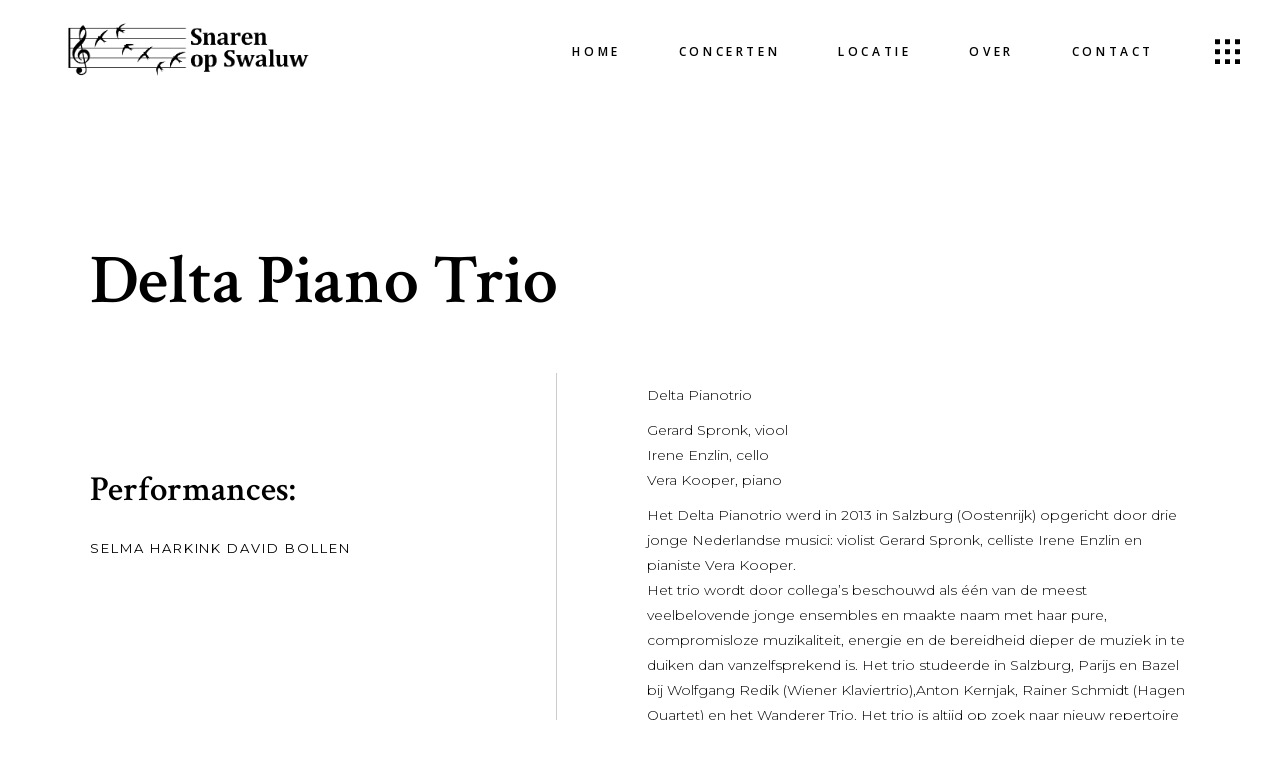

--- FILE ---
content_type: text/html; charset=UTF-8
request_url: https://snarenopswaluw.nl/role-member/delta-piano-trio/
body_size: 17393
content:
<!DOCTYPE html>
<html lang="nl-NL">
<head>
	
		<meta charset="UTF-8"/>
		<link rel="profile" href="http://gmpg.org/xfn/11"/>
		
				<meta name="viewport" content="width=device-width,initial-scale=1,user-scalable=yes">
		<meta name='robots' content='index, follow, max-image-preview:large, max-snippet:-1, max-video-preview:-1' />

	<!-- This site is optimized with the Yoast SEO plugin v23.1 - https://yoast.com/wordpress/plugins/seo/ -->
	<title>Delta Piano Trio - Snaren Op Swaluw</title>
	<link rel="canonical" href="https://snarenopswaluw.nl/role-member/delta-piano-trio/" />
	<meta property="og:locale" content="nl_NL" />
	<meta property="og:type" content="article" />
	<meta property="og:title" content="Delta Piano Trio - Snaren Op Swaluw" />
	<meta property="og:description" content="Delta Pianotrio Gerard Spronk, viool Irene Enzlin, cello Vera Kooper, piano Het Delta Pianotrio werd in 2013 in Salzburg (Oostenrijk) opgericht door drie jonge Nederlandse musici: violist Gerard Spronk, celliste Irene Enzlin en pianiste Vera Kooper.  Het trio wordt door collega’s beschouwd als één van de meest veelbelovende jonge ensembles en maakte naam met haar pure, compromisloze muzikaliteit, [&hellip;]" />
	<meta property="og:url" content="https://snarenopswaluw.nl/role-member/delta-piano-trio/" />
	<meta property="og:site_name" content="Snaren Op Swaluw" />
	<meta property="article:modified_time" content="2022-02-11T19:10:19+00:00" />
	<meta name="twitter:card" content="summary_large_image" />
	<meta name="twitter:label1" content="Geschatte leestijd" />
	<meta name="twitter:data1" content="2 minuten" />
	<script type="application/ld+json" class="yoast-schema-graph">{"@context":"https://schema.org","@graph":[{"@type":"WebPage","@id":"https://snarenopswaluw.nl/role-member/delta-piano-trio/","url":"https://snarenopswaluw.nl/role-member/delta-piano-trio/","name":"Delta Piano Trio - Snaren Op Swaluw","isPartOf":{"@id":"https://snarenopswaluw.nl/#website"},"datePublished":"2022-02-11T19:04:40+00:00","dateModified":"2022-02-11T19:10:19+00:00","breadcrumb":{"@id":"https://snarenopswaluw.nl/role-member/delta-piano-trio/#breadcrumb"},"inLanguage":"nl-NL","potentialAction":[{"@type":"ReadAction","target":["https://snarenopswaluw.nl/role-member/delta-piano-trio/"]}]},{"@type":"BreadcrumbList","@id":"https://snarenopswaluw.nl/role-member/delta-piano-trio/#breadcrumb","itemListElement":[{"@type":"ListItem","position":1,"name":"Home","item":"https://snarenopswaluw.nl/"},{"@type":"ListItem","position":2,"name":"Bard Roles","item":"https://snarenopswaluw.nl/role-member/"},{"@type":"ListItem","position":3,"name":"Delta Piano Trio"}]},{"@type":"WebSite","@id":"https://snarenopswaluw.nl/#website","url":"https://snarenopswaluw.nl/","name":"Snaren Op Swaluw","description":"Concerten Klassieke Muziek van Hooge kwaliteit Breda-Dordrecht-Tilburg","potentialAction":[{"@type":"SearchAction","target":{"@type":"EntryPoint","urlTemplate":"https://snarenopswaluw.nl/?s={search_term_string}"},"query-input":"required name=search_term_string"}],"inLanguage":"nl-NL"}]}</script>
	<!-- / Yoast SEO plugin. -->


<link rel='dns-prefetch' href='//www.googletagmanager.com' />
<link rel='dns-prefetch' href='//fonts.googleapis.com' />
<link rel="alternate" type="application/rss+xml" title="Snaren Op Swaluw &raquo; feed" href="https://snarenopswaluw.nl/feed/" />
<link rel="alternate" type="application/rss+xml" title="Snaren Op Swaluw &raquo; reactiesfeed" href="https://snarenopswaluw.nl/comments/feed/" />
<link rel="alternate" type="application/rss+xml" title="Snaren Op Swaluw &raquo; Delta Piano Trio reactiesfeed" href="https://snarenopswaluw.nl/role-member/delta-piano-trio/feed/" />
<script type="text/javascript">
/* <![CDATA[ */
window._wpemojiSettings = {"baseUrl":"https:\/\/s.w.org\/images\/core\/emoji\/15.0.3\/72x72\/","ext":".png","svgUrl":"https:\/\/s.w.org\/images\/core\/emoji\/15.0.3\/svg\/","svgExt":".svg","source":{"concatemoji":"https:\/\/snarenopswaluw.nl\/wp-includes\/js\/wp-emoji-release.min.js?ver=de569a32495416916622eb905d5c906b"}};
/*! This file is auto-generated */
!function(i,n){var o,s,e;function c(e){try{var t={supportTests:e,timestamp:(new Date).valueOf()};sessionStorage.setItem(o,JSON.stringify(t))}catch(e){}}function p(e,t,n){e.clearRect(0,0,e.canvas.width,e.canvas.height),e.fillText(t,0,0);var t=new Uint32Array(e.getImageData(0,0,e.canvas.width,e.canvas.height).data),r=(e.clearRect(0,0,e.canvas.width,e.canvas.height),e.fillText(n,0,0),new Uint32Array(e.getImageData(0,0,e.canvas.width,e.canvas.height).data));return t.every(function(e,t){return e===r[t]})}function u(e,t,n){switch(t){case"flag":return n(e,"\ud83c\udff3\ufe0f\u200d\u26a7\ufe0f","\ud83c\udff3\ufe0f\u200b\u26a7\ufe0f")?!1:!n(e,"\ud83c\uddfa\ud83c\uddf3","\ud83c\uddfa\u200b\ud83c\uddf3")&&!n(e,"\ud83c\udff4\udb40\udc67\udb40\udc62\udb40\udc65\udb40\udc6e\udb40\udc67\udb40\udc7f","\ud83c\udff4\u200b\udb40\udc67\u200b\udb40\udc62\u200b\udb40\udc65\u200b\udb40\udc6e\u200b\udb40\udc67\u200b\udb40\udc7f");case"emoji":return!n(e,"\ud83d\udc26\u200d\u2b1b","\ud83d\udc26\u200b\u2b1b")}return!1}function f(e,t,n){var r="undefined"!=typeof WorkerGlobalScope&&self instanceof WorkerGlobalScope?new OffscreenCanvas(300,150):i.createElement("canvas"),a=r.getContext("2d",{willReadFrequently:!0}),o=(a.textBaseline="top",a.font="600 32px Arial",{});return e.forEach(function(e){o[e]=t(a,e,n)}),o}function t(e){var t=i.createElement("script");t.src=e,t.defer=!0,i.head.appendChild(t)}"undefined"!=typeof Promise&&(o="wpEmojiSettingsSupports",s=["flag","emoji"],n.supports={everything:!0,everythingExceptFlag:!0},e=new Promise(function(e){i.addEventListener("DOMContentLoaded",e,{once:!0})}),new Promise(function(t){var n=function(){try{var e=JSON.parse(sessionStorage.getItem(o));if("object"==typeof e&&"number"==typeof e.timestamp&&(new Date).valueOf()<e.timestamp+604800&&"object"==typeof e.supportTests)return e.supportTests}catch(e){}return null}();if(!n){if("undefined"!=typeof Worker&&"undefined"!=typeof OffscreenCanvas&&"undefined"!=typeof URL&&URL.createObjectURL&&"undefined"!=typeof Blob)try{var e="postMessage("+f.toString()+"("+[JSON.stringify(s),u.toString(),p.toString()].join(",")+"));",r=new Blob([e],{type:"text/javascript"}),a=new Worker(URL.createObjectURL(r),{name:"wpTestEmojiSupports"});return void(a.onmessage=function(e){c(n=e.data),a.terminate(),t(n)})}catch(e){}c(n=f(s,u,p))}t(n)}).then(function(e){for(var t in e)n.supports[t]=e[t],n.supports.everything=n.supports.everything&&n.supports[t],"flag"!==t&&(n.supports.everythingExceptFlag=n.supports.everythingExceptFlag&&n.supports[t]);n.supports.everythingExceptFlag=n.supports.everythingExceptFlag&&!n.supports.flag,n.DOMReady=!1,n.readyCallback=function(){n.DOMReady=!0}}).then(function(){return e}).then(function(){var e;n.supports.everything||(n.readyCallback(),(e=n.source||{}).concatemoji?t(e.concatemoji):e.wpemoji&&e.twemoji&&(t(e.twemoji),t(e.wpemoji)))}))}((window,document),window._wpemojiSettings);
/* ]]> */
</script>
<style id='wp-emoji-styles-inline-css' type='text/css'>

	img.wp-smiley, img.emoji {
		display: inline !important;
		border: none !important;
		box-shadow: none !important;
		height: 1em !important;
		width: 1em !important;
		margin: 0 0.07em !important;
		vertical-align: -0.1em !important;
		background: none !important;
		padding: 0 !important;
	}
</style>
<link rel='stylesheet' id='wp-block-library-css' href='https://snarenopswaluw.nl/wp-includes/css/dist/block-library/style.min.css?ver=de569a32495416916622eb905d5c906b' type='text/css' media='all' />
<style id='classic-theme-styles-inline-css' type='text/css'>
/*! This file is auto-generated */
.wp-block-button__link{color:#fff;background-color:#32373c;border-radius:9999px;box-shadow:none;text-decoration:none;padding:calc(.667em + 2px) calc(1.333em + 2px);font-size:1.125em}.wp-block-file__button{background:#32373c;color:#fff;text-decoration:none}
</style>
<style id='global-styles-inline-css' type='text/css'>
:root{--wp--preset--aspect-ratio--square: 1;--wp--preset--aspect-ratio--4-3: 4/3;--wp--preset--aspect-ratio--3-4: 3/4;--wp--preset--aspect-ratio--3-2: 3/2;--wp--preset--aspect-ratio--2-3: 2/3;--wp--preset--aspect-ratio--16-9: 16/9;--wp--preset--aspect-ratio--9-16: 9/16;--wp--preset--color--black: #000000;--wp--preset--color--cyan-bluish-gray: #abb8c3;--wp--preset--color--white: #ffffff;--wp--preset--color--pale-pink: #f78da7;--wp--preset--color--vivid-red: #cf2e2e;--wp--preset--color--luminous-vivid-orange: #ff6900;--wp--preset--color--luminous-vivid-amber: #fcb900;--wp--preset--color--light-green-cyan: #7bdcb5;--wp--preset--color--vivid-green-cyan: #00d084;--wp--preset--color--pale-cyan-blue: #8ed1fc;--wp--preset--color--vivid-cyan-blue: #0693e3;--wp--preset--color--vivid-purple: #9b51e0;--wp--preset--gradient--vivid-cyan-blue-to-vivid-purple: linear-gradient(135deg,rgba(6,147,227,1) 0%,rgb(155,81,224) 100%);--wp--preset--gradient--light-green-cyan-to-vivid-green-cyan: linear-gradient(135deg,rgb(122,220,180) 0%,rgb(0,208,130) 100%);--wp--preset--gradient--luminous-vivid-amber-to-luminous-vivid-orange: linear-gradient(135deg,rgba(252,185,0,1) 0%,rgba(255,105,0,1) 100%);--wp--preset--gradient--luminous-vivid-orange-to-vivid-red: linear-gradient(135deg,rgba(255,105,0,1) 0%,rgb(207,46,46) 100%);--wp--preset--gradient--very-light-gray-to-cyan-bluish-gray: linear-gradient(135deg,rgb(238,238,238) 0%,rgb(169,184,195) 100%);--wp--preset--gradient--cool-to-warm-spectrum: linear-gradient(135deg,rgb(74,234,220) 0%,rgb(151,120,209) 20%,rgb(207,42,186) 40%,rgb(238,44,130) 60%,rgb(251,105,98) 80%,rgb(254,248,76) 100%);--wp--preset--gradient--blush-light-purple: linear-gradient(135deg,rgb(255,206,236) 0%,rgb(152,150,240) 100%);--wp--preset--gradient--blush-bordeaux: linear-gradient(135deg,rgb(254,205,165) 0%,rgb(254,45,45) 50%,rgb(107,0,62) 100%);--wp--preset--gradient--luminous-dusk: linear-gradient(135deg,rgb(255,203,112) 0%,rgb(199,81,192) 50%,rgb(65,88,208) 100%);--wp--preset--gradient--pale-ocean: linear-gradient(135deg,rgb(255,245,203) 0%,rgb(182,227,212) 50%,rgb(51,167,181) 100%);--wp--preset--gradient--electric-grass: linear-gradient(135deg,rgb(202,248,128) 0%,rgb(113,206,126) 100%);--wp--preset--gradient--midnight: linear-gradient(135deg,rgb(2,3,129) 0%,rgb(40,116,252) 100%);--wp--preset--font-size--small: 13px;--wp--preset--font-size--medium: 20px;--wp--preset--font-size--large: 36px;--wp--preset--font-size--x-large: 42px;--wp--preset--spacing--20: 0.44rem;--wp--preset--spacing--30: 0.67rem;--wp--preset--spacing--40: 1rem;--wp--preset--spacing--50: 1.5rem;--wp--preset--spacing--60: 2.25rem;--wp--preset--spacing--70: 3.38rem;--wp--preset--spacing--80: 5.06rem;--wp--preset--shadow--natural: 6px 6px 9px rgba(0, 0, 0, 0.2);--wp--preset--shadow--deep: 12px 12px 50px rgba(0, 0, 0, 0.4);--wp--preset--shadow--sharp: 6px 6px 0px rgba(0, 0, 0, 0.2);--wp--preset--shadow--outlined: 6px 6px 0px -3px rgba(255, 255, 255, 1), 6px 6px rgba(0, 0, 0, 1);--wp--preset--shadow--crisp: 6px 6px 0px rgba(0, 0, 0, 1);}:where(.is-layout-flex){gap: 0.5em;}:where(.is-layout-grid){gap: 0.5em;}body .is-layout-flex{display: flex;}.is-layout-flex{flex-wrap: wrap;align-items: center;}.is-layout-flex > :is(*, div){margin: 0;}body .is-layout-grid{display: grid;}.is-layout-grid > :is(*, div){margin: 0;}:where(.wp-block-columns.is-layout-flex){gap: 2em;}:where(.wp-block-columns.is-layout-grid){gap: 2em;}:where(.wp-block-post-template.is-layout-flex){gap: 1.25em;}:where(.wp-block-post-template.is-layout-grid){gap: 1.25em;}.has-black-color{color: var(--wp--preset--color--black) !important;}.has-cyan-bluish-gray-color{color: var(--wp--preset--color--cyan-bluish-gray) !important;}.has-white-color{color: var(--wp--preset--color--white) !important;}.has-pale-pink-color{color: var(--wp--preset--color--pale-pink) !important;}.has-vivid-red-color{color: var(--wp--preset--color--vivid-red) !important;}.has-luminous-vivid-orange-color{color: var(--wp--preset--color--luminous-vivid-orange) !important;}.has-luminous-vivid-amber-color{color: var(--wp--preset--color--luminous-vivid-amber) !important;}.has-light-green-cyan-color{color: var(--wp--preset--color--light-green-cyan) !important;}.has-vivid-green-cyan-color{color: var(--wp--preset--color--vivid-green-cyan) !important;}.has-pale-cyan-blue-color{color: var(--wp--preset--color--pale-cyan-blue) !important;}.has-vivid-cyan-blue-color{color: var(--wp--preset--color--vivid-cyan-blue) !important;}.has-vivid-purple-color{color: var(--wp--preset--color--vivid-purple) !important;}.has-black-background-color{background-color: var(--wp--preset--color--black) !important;}.has-cyan-bluish-gray-background-color{background-color: var(--wp--preset--color--cyan-bluish-gray) !important;}.has-white-background-color{background-color: var(--wp--preset--color--white) !important;}.has-pale-pink-background-color{background-color: var(--wp--preset--color--pale-pink) !important;}.has-vivid-red-background-color{background-color: var(--wp--preset--color--vivid-red) !important;}.has-luminous-vivid-orange-background-color{background-color: var(--wp--preset--color--luminous-vivid-orange) !important;}.has-luminous-vivid-amber-background-color{background-color: var(--wp--preset--color--luminous-vivid-amber) !important;}.has-light-green-cyan-background-color{background-color: var(--wp--preset--color--light-green-cyan) !important;}.has-vivid-green-cyan-background-color{background-color: var(--wp--preset--color--vivid-green-cyan) !important;}.has-pale-cyan-blue-background-color{background-color: var(--wp--preset--color--pale-cyan-blue) !important;}.has-vivid-cyan-blue-background-color{background-color: var(--wp--preset--color--vivid-cyan-blue) !important;}.has-vivid-purple-background-color{background-color: var(--wp--preset--color--vivid-purple) !important;}.has-black-border-color{border-color: var(--wp--preset--color--black) !important;}.has-cyan-bluish-gray-border-color{border-color: var(--wp--preset--color--cyan-bluish-gray) !important;}.has-white-border-color{border-color: var(--wp--preset--color--white) !important;}.has-pale-pink-border-color{border-color: var(--wp--preset--color--pale-pink) !important;}.has-vivid-red-border-color{border-color: var(--wp--preset--color--vivid-red) !important;}.has-luminous-vivid-orange-border-color{border-color: var(--wp--preset--color--luminous-vivid-orange) !important;}.has-luminous-vivid-amber-border-color{border-color: var(--wp--preset--color--luminous-vivid-amber) !important;}.has-light-green-cyan-border-color{border-color: var(--wp--preset--color--light-green-cyan) !important;}.has-vivid-green-cyan-border-color{border-color: var(--wp--preset--color--vivid-green-cyan) !important;}.has-pale-cyan-blue-border-color{border-color: var(--wp--preset--color--pale-cyan-blue) !important;}.has-vivid-cyan-blue-border-color{border-color: var(--wp--preset--color--vivid-cyan-blue) !important;}.has-vivid-purple-border-color{border-color: var(--wp--preset--color--vivid-purple) !important;}.has-vivid-cyan-blue-to-vivid-purple-gradient-background{background: var(--wp--preset--gradient--vivid-cyan-blue-to-vivid-purple) !important;}.has-light-green-cyan-to-vivid-green-cyan-gradient-background{background: var(--wp--preset--gradient--light-green-cyan-to-vivid-green-cyan) !important;}.has-luminous-vivid-amber-to-luminous-vivid-orange-gradient-background{background: var(--wp--preset--gradient--luminous-vivid-amber-to-luminous-vivid-orange) !important;}.has-luminous-vivid-orange-to-vivid-red-gradient-background{background: var(--wp--preset--gradient--luminous-vivid-orange-to-vivid-red) !important;}.has-very-light-gray-to-cyan-bluish-gray-gradient-background{background: var(--wp--preset--gradient--very-light-gray-to-cyan-bluish-gray) !important;}.has-cool-to-warm-spectrum-gradient-background{background: var(--wp--preset--gradient--cool-to-warm-spectrum) !important;}.has-blush-light-purple-gradient-background{background: var(--wp--preset--gradient--blush-light-purple) !important;}.has-blush-bordeaux-gradient-background{background: var(--wp--preset--gradient--blush-bordeaux) !important;}.has-luminous-dusk-gradient-background{background: var(--wp--preset--gradient--luminous-dusk) !important;}.has-pale-ocean-gradient-background{background: var(--wp--preset--gradient--pale-ocean) !important;}.has-electric-grass-gradient-background{background: var(--wp--preset--gradient--electric-grass) !important;}.has-midnight-gradient-background{background: var(--wp--preset--gradient--midnight) !important;}.has-small-font-size{font-size: var(--wp--preset--font-size--small) !important;}.has-medium-font-size{font-size: var(--wp--preset--font-size--medium) !important;}.has-large-font-size{font-size: var(--wp--preset--font-size--large) !important;}.has-x-large-font-size{font-size: var(--wp--preset--font-size--x-large) !important;}
:where(.wp-block-post-template.is-layout-flex){gap: 1.25em;}:where(.wp-block-post-template.is-layout-grid){gap: 1.25em;}
:where(.wp-block-columns.is-layout-flex){gap: 2em;}:where(.wp-block-columns.is-layout-grid){gap: 2em;}
:root :where(.wp-block-pullquote){font-size: 1.5em;line-height: 1.6;}
</style>
<link rel='stylesheet' id='tc-front-css' href='https://snarenopswaluw.nl/wp-content/plugins/tickera-event-ticketing-system/css/front.css?ver=3.5.1.4' type='text/css' media='all' />
<link rel='stylesheet' id='tc-elementor-sc-popup-css' href='https://snarenopswaluw.nl/wp-content/plugins/tickera-event-ticketing-system/css/elementor-sc-popup.css?ver=3.5.1.4' type='text/css' media='all' />
<link rel='stylesheet' id='font-awesome-css' href='https://snarenopswaluw.nl/wp-content/plugins/tickera-event-ticketing-system/css/font-awesome.min.css?ver=3.5.1.4' type='text/css' media='all' />
<link rel='stylesheet' id='bard-shows-style-css' href='https://snarenopswaluw.nl/wp-content/plugins/bard-shows/assets/css/shows.min.css?ver=de569a32495416916622eb905d5c906b' type='text/css' media='all' />
<link rel='stylesheet' id='bard-shows-responsive-style-css' href='https://snarenopswaluw.nl/wp-content/plugins/bard-shows/assets/css/shows-responsive.min.css?ver=de569a32495416916622eb905d5c906b' type='text/css' media='all' />
<link rel='stylesheet' id='contact-form-7-css' href='https://snarenopswaluw.nl/wp-content/plugins/contact-form-7/includes/css/styles.css?ver=5.7.2' type='text/css' media='all' />
<style id='contact-form-7-inline-css' type='text/css'>
.wpcf7 .wpcf7-recaptcha iframe {margin-bottom: 0;}.wpcf7 .wpcf7-recaptcha[data-align="center"] > div {margin: 0 auto;}.wpcf7 .wpcf7-recaptcha[data-align="right"] > div {margin: 0 0 0 auto;}
</style>
<link rel='stylesheet' id='tc-common-front-css' href='https://snarenopswaluw.nl/wp-content/plugins/tickera-event-ticketing-system/includes/addons/gutenberg/blocks-assets/blocks.css?ver=3.5.1.4' type='text/css' media='all' />
<link rel='stylesheet' id='bard-mikado-default-style-css' href='https://snarenopswaluw.nl/wp-content/themes/bardwp/style.css?ver=de569a32495416916622eb905d5c906b' type='text/css' media='all' />
<link rel='stylesheet' id='bard-mikado-modules-css' href='https://snarenopswaluw.nl/wp-content/themes/bardwp/assets/css/modules.min.css?ver=de569a32495416916622eb905d5c906b' type='text/css' media='all' />
<link rel='stylesheet' id='bard-mikadofont_awesome-css' href='https://snarenopswaluw.nl/wp-content/themes/bardwp/assets/css/font-awesome/css/font-awesome.min.css?ver=de569a32495416916622eb905d5c906b' type='text/css' media='all' />
<link rel='stylesheet' id='bard-mikadofont_elegant-css' href='https://snarenopswaluw.nl/wp-content/themes/bardwp/assets/css/elegant-icons/style.min.css?ver=de569a32495416916622eb905d5c906b' type='text/css' media='all' />
<link rel='stylesheet' id='bard-mikadoion_icons-css' href='https://snarenopswaluw.nl/wp-content/themes/bardwp/assets/css/ion-icons/css/ionicons.min.css?ver=de569a32495416916622eb905d5c906b' type='text/css' media='all' />
<link rel='stylesheet' id='bard-mikadolinea_icons-css' href='https://snarenopswaluw.nl/wp-content/themes/bardwp/assets/css/linea-icons/style.css?ver=de569a32495416916622eb905d5c906b' type='text/css' media='all' />
<link rel='stylesheet' id='bard-mikadolinear_icons-css' href='https://snarenopswaluw.nl/wp-content/themes/bardwp/assets/css/linear-icons/style.css?ver=de569a32495416916622eb905d5c906b' type='text/css' media='all' />
<link rel='stylesheet' id='bard-mikadosimple_line_icons-css' href='https://snarenopswaluw.nl/wp-content/themes/bardwp/assets/css/simple-line-icons/simple-line-icons.css?ver=de569a32495416916622eb905d5c906b' type='text/css' media='all' />
<link rel='stylesheet' id='bard-mikadodripicons-css' href='https://snarenopswaluw.nl/wp-content/themes/bardwp/assets/css/dripicons/dripicons.css?ver=de569a32495416916622eb905d5c906b' type='text/css' media='all' />
<link rel='stylesheet' id='mediaelement-css' href='https://snarenopswaluw.nl/wp-includes/js/mediaelement/mediaelementplayer-legacy.min.css?ver=4.2.17' type='text/css' media='all' />
<link rel='stylesheet' id='wp-mediaelement-css' href='https://snarenopswaluw.nl/wp-includes/js/mediaelement/wp-mediaelement.min.css?ver=de569a32495416916622eb905d5c906b' type='text/css' media='all' />
<link rel='stylesheet' id='bard-mikado-style-dynamic-css' href='https://snarenopswaluw.nl/wp-content/themes/bardwp/assets/css/style_dynamic.css?ver=1677438347' type='text/css' media='all' />
<link rel='stylesheet' id='bard-mikado-modules-responsive-css' href='https://snarenopswaluw.nl/wp-content/themes/bardwp/assets/css/modules-responsive.min.css?ver=de569a32495416916622eb905d5c906b' type='text/css' media='all' />
<link rel='stylesheet' id='bard-mikado-style-dynamic-responsive-css' href='https://snarenopswaluw.nl/wp-content/themes/bardwp/assets/css/style_dynamic_responsive.css?ver=1677438352' type='text/css' media='all' />
<link rel='stylesheet' id='bard-mikado-google-fonts-css' href='https://fonts.googleapis.com/css?family=Crimson+Text%3A300%2C400%2C500%2C600%2C700%7CMontserrat%3A300%2C400%2C500%2C600%2C700%7COpen+Sans%3A300%2C400%2C500%2C600%2C700&#038;subset=latin-ext&#038;ver=1.0.0' type='text/css' media='all' />
<script id="mcjs">!function(c,h,i,m,p){m=c.createElement(h),p=c.getElementsByTagName(h)[0],m.async=1,m.src=i,p.parentNode.insertBefore(m,p)}(document,"script","https://chimpstatic.com/mcjs-connected/js/users/c5ef8424d9b78707f0c6cc9cd/11704d1135928a1e95e6b8356.js");</script><script type="text/javascript" src="https://snarenopswaluw.nl/wp-includes/js/jquery/jquery.min.js?ver=3.7.1" id="jquery-core-js"></script>
<script type="text/javascript" src="https://snarenopswaluw.nl/wp-includes/js/jquery/jquery-migrate.min.js?ver=3.4.1" id="jquery-migrate-js"></script>
<script type="text/javascript" id="tc-cart-js-extra">
/* <![CDATA[ */
var tc_ajax = {"ajaxUrl":"https:\/\/snarenopswaluw.nl\/wp-admin\/admin-ajax.php","ajaxNonce":"2c9c5bc5e0","empty_cart_message":"Are you sure you want to remove all tickets from your cart?","success_message":"Ticket Added!","imgUrl":"https:\/\/snarenopswaluw.nl\/wp-content\/plugins\/tickera-event-ticketing-system\/images\/ajax-loader.gif","addingMsg":"Adding ticket to cart...","outMsg":"In Your Cart","cart_url":"","update_cart_message":"Please update your cart before to proceed.","empty_cart_confirmation":"Please confirm to remove all of the items from your cart.","tc_provide_your_details":"In order to continue you need to agree to provide your details.","tc_gateway_collection_data":"","tc_error_message":"Only customers aged 16 or older are permitted for purchase on this website","tc_show_age_check":"no","tc_field_error":"This field is required *","alphanumeric_characters_only":"Please use alphanumeric characters only."};
/* ]]> */
</script>
<script type="text/javascript" src="https://snarenopswaluw.nl/wp-content/plugins/tickera-event-ticketing-system/js/cart.js?ver=3.5.1.4" id="tc-cart-js"></script>
<script type="text/javascript" id="tc-jquery-validate-js-extra">
/* <![CDATA[ */
var tc_jquery_validate_library_translation = {"required":"This field is required.","remote":"Please fix this field.","email":"Please enter a valid email address.","url":"Please enter a valid URL.","date":"Please enter a valid date.","dateISO":"Please enter a valid date (ISO).","number":"Please enter a valid number.","digits":"Please enter only digits.","equalTo":"Please enter the same value again.","maxlength":"Please enter no more than {0} characters.","minlength":"Please enter at least {0} characters.","rangelength":"Please enter a value between {0} and {1} characters long.","range":"Please enter a value between {0} and {1}.","max":"Please enter a value less than or equal to {0}.","min":"Please enter a value greater than or equal to {0}.","step":"Please enter a multiple of {0}."};
/* ]]> */
</script>
<script type="text/javascript" src="https://snarenopswaluw.nl/wp-content/plugins/tickera-event-ticketing-system/js/jquery.validate.min.js?ver=3.5.1.4" id="tc-jquery-validate-js"></script>

<!-- Google tag (gtag.js) snippet toegevoegd door Site Kit -->
<!-- Google Analytics snippet toegevoegd door Site Kit -->
<script type="text/javascript" src="https://www.googletagmanager.com/gtag/js?id=G-83ES1KVDFD" id="google_gtagjs-js" async></script>
<script type="text/javascript" id="google_gtagjs-js-after">
/* <![CDATA[ */
window.dataLayer = window.dataLayer || [];function gtag(){dataLayer.push(arguments);}
gtag("set","linker",{"domains":["snarenopswaluw.nl"]});
gtag("js", new Date());
gtag("set", "developer_id.dZTNiMT", true);
gtag("config", "G-83ES1KVDFD");
/* ]]> */
</script>
<link rel="https://api.w.org/" href="https://snarenopswaluw.nl/wp-json/" /><link rel="EditURI" type="application/rsd+xml" title="RSD" href="https://snarenopswaluw.nl/xmlrpc.php?rsd" />

<link rel='shortlink' href='https://snarenopswaluw.nl/?p=5682' />
<link rel="alternate" title="oEmbed (JSON)" type="application/json+oembed" href="https://snarenopswaluw.nl/wp-json/oembed/1.0/embed?url=https%3A%2F%2Fsnarenopswaluw.nl%2Frole-member%2Fdelta-piano-trio%2F" />
<link rel="alternate" title="oEmbed (XML)" type="text/xml+oembed" href="https://snarenopswaluw.nl/wp-json/oembed/1.0/embed?url=https%3A%2F%2Fsnarenopswaluw.nl%2Frole-member%2Fdelta-piano-trio%2F&#038;format=xml" />
<meta name="generator" content="Site Kit by Google 1.170.0" /><meta name="generator" content="Aangedreven door Visual Composer Site Builder - snelle en gebruiksvriendelijke visuele editor voor WordPress met verslepen."/><noscript><style>.vce-row-container .vcv-lozad {display: none}</style></noscript><meta name="generator" content="Powered by WPBakery Page Builder - drag and drop page builder for WordPress."/>

<!-- Google Tag Manager snippet toegevoegd door Site Kit -->
<script type="text/javascript">
/* <![CDATA[ */

			( function( w, d, s, l, i ) {
				w[l] = w[l] || [];
				w[l].push( {'gtm.start': new Date().getTime(), event: 'gtm.js'} );
				var f = d.getElementsByTagName( s )[0],
					j = d.createElement( s ), dl = l != 'dataLayer' ? '&l=' + l : '';
				j.async = true;
				j.src = 'https://www.googletagmanager.com/gtm.js?id=' + i + dl;
				f.parentNode.insertBefore( j, f );
			} )( window, document, 'script', 'dataLayer', 'GTM-W9CK559' );
			
/* ]]> */
</script>

<!-- Einde Google Tag Manager snippet toegevoegd door Site Kit -->
<meta name="generator" content="Powered by Slider Revolution 6.5.9 - responsive, Mobile-Friendly Slider Plugin for WordPress with comfortable drag and drop interface." />
<link rel="icon" href="https://snarenopswaluw.nl/wp-content/uploads/2018/04/cropped-Screenshot-2021-11-26-at-12.07.40-32x32.png" sizes="32x32" />
<link rel="icon" href="https://snarenopswaluw.nl/wp-content/uploads/2018/04/cropped-Screenshot-2021-11-26-at-12.07.40-192x192.png" sizes="192x192" />
<link rel="apple-touch-icon" href="https://snarenopswaluw.nl/wp-content/uploads/2018/04/cropped-Screenshot-2021-11-26-at-12.07.40-180x180.png" />
<meta name="msapplication-TileImage" content="https://snarenopswaluw.nl/wp-content/uploads/2018/04/cropped-Screenshot-2021-11-26-at-12.07.40-270x270.png" />
<script type="text/javascript">function setREVStartSize(e){
			//window.requestAnimationFrame(function() {				 
				window.RSIW = window.RSIW===undefined ? window.innerWidth : window.RSIW;	
				window.RSIH = window.RSIH===undefined ? window.innerHeight : window.RSIH;	
				try {								
					var pw = document.getElementById(e.c).parentNode.offsetWidth,
						newh;
					pw = pw===0 || isNaN(pw) ? window.RSIW : pw;
					e.tabw = e.tabw===undefined ? 0 : parseInt(e.tabw);
					e.thumbw = e.thumbw===undefined ? 0 : parseInt(e.thumbw);
					e.tabh = e.tabh===undefined ? 0 : parseInt(e.tabh);
					e.thumbh = e.thumbh===undefined ? 0 : parseInt(e.thumbh);
					e.tabhide = e.tabhide===undefined ? 0 : parseInt(e.tabhide);
					e.thumbhide = e.thumbhide===undefined ? 0 : parseInt(e.thumbhide);
					e.mh = e.mh===undefined || e.mh=="" || e.mh==="auto" ? 0 : parseInt(e.mh,0);		
					if(e.layout==="fullscreen" || e.l==="fullscreen") 						
						newh = Math.max(e.mh,window.RSIH);					
					else{					
						e.gw = Array.isArray(e.gw) ? e.gw : [e.gw];
						for (var i in e.rl) if (e.gw[i]===undefined || e.gw[i]===0) e.gw[i] = e.gw[i-1];					
						e.gh = e.el===undefined || e.el==="" || (Array.isArray(e.el) && e.el.length==0)? e.gh : e.el;
						e.gh = Array.isArray(e.gh) ? e.gh : [e.gh];
						for (var i in e.rl) if (e.gh[i]===undefined || e.gh[i]===0) e.gh[i] = e.gh[i-1];
											
						var nl = new Array(e.rl.length),
							ix = 0,						
							sl;					
						e.tabw = e.tabhide>=pw ? 0 : e.tabw;
						e.thumbw = e.thumbhide>=pw ? 0 : e.thumbw;
						e.tabh = e.tabhide>=pw ? 0 : e.tabh;
						e.thumbh = e.thumbhide>=pw ? 0 : e.thumbh;					
						for (var i in e.rl) nl[i] = e.rl[i]<window.RSIW ? 0 : e.rl[i];
						sl = nl[0];									
						for (var i in nl) if (sl>nl[i] && nl[i]>0) { sl = nl[i]; ix=i;}															
						var m = pw>(e.gw[ix]+e.tabw+e.thumbw) ? 1 : (pw-(e.tabw+e.thumbw)) / (e.gw[ix]);					
						newh =  (e.gh[ix] * m) + (e.tabh + e.thumbh);
					}
					var el = document.getElementById(e.c);
					if (el!==null && el) el.style.height = newh+"px";					
					el = document.getElementById(e.c+"_wrapper");
					if (el!==null && el) {
						el.style.height = newh+"px";
						el.style.display = "block";
					}
				} catch(e){
					console.log("Failure at Presize of Slider:" + e)
				}					   
			//});
		  };</script>
		<style type="text/css" id="wp-custom-css">
			.mkdf-single-show-date {
    display: none;
}

@media (min-width: 992px) {
.mkdf-eli-title-holder {
    height: 130px;
	}
}
	
/* .mkdf-eli-image-holder {
    height: 315px;
} */		</style>
		<noscript><style> .wpb_animate_when_almost_visible { opacity: 1; }</style></noscript></head>
<body class="role-member-template-default single single-role-member postid-5682 bard-core-1.2.2 bard-shows-1.1.2 vcwb bardwp-ver-1.5 mkdf-smooth-page-transitions mkdf-smooth-page-transitions-fadeout mkdf-grid-1200 mkdf-empty-google-api mkdf-wide-dropdown-menu-content-in-grid mkdf-sticky-header-on-scroll-down-up mkdf-dropdown-animate-height mkdf-header-standard mkdf-menu-area-shadow-disable mkdf-menu-area-in-grid-shadow-disable mkdf-menu-area-border-disable mkdf-menu-area-in-grid-border-disable mkdf-side-menu-slide-from-right mkdf-default-mobile-header mkdf-sticky-up-mobile-header wpb-js-composer js-comp-ver-6.10.0 vc_responsive" itemscope itemtype="http://schema.org/WebPage">
	<section class="mkdf-side-menu">
	<a class="mkdf-close-side-menu mkdf-close-side-menu-svg-path" href="#">
		<svg class="mkdf-svg-close" xmlns="http://www.w3.org/2000/svg" xmlns:xlink="http://www.w3.org/1999/xlink" x="0px" y="0px"
width="16px" height="15.219px" viewBox="0 0 16 15.219" enable-background="new 0 0 16 15.219" xml:space="preserve">
<path d="M15.363,12.711L2.902,0.25C2.798,0.146,2.668,0.094,2.512,0.094c-0.104,0-0.234,0.053-0.391,0.156
L0.676,1.734c-0.26,0.261-0.26,0.521,0,0.781l12.461,12.422c0.104,0.104,0.234,0.156,0.391,0.156c0.13,0,0.247-0.052,0.352-0.156
l1.484-1.445c0.104-0.104,0.156-0.234,0.156-0.391S15.467,12.815,15.363,12.711z"/>
<path d="M13.098,0.23L0.637,12.691c-0.104,0.104-0.156,0.234-0.156,0.391c0,0.104,0.053,0.234,0.156,0.391
l1.484,1.445c0.261,0.26,0.521,0.26,0.781,0L15.324,2.457c0.105-0.104,0.156-0.234,0.156-0.391c0-0.13-0.051-0.247-0.156-0.352
L13.879,0.23c-0.104-0.104-0.234-0.156-0.391-0.156S13.203,0.127,13.098,0.23z"/>
</svg>	</a>
	<div id="media_image-4" class="widget mkdf-sidearea widget_media_image"><a href="http://bard.mikado-themes.com/" target="_blank" rel="noopener"><img width="2973" height="1052" src="https://snarenopswaluw.nl/wp-content/uploads/2018/04/Snaren-op-Swaluw-logo-wit-1.png" class="image wp-image-5288  attachment-full size-full" alt="" style="max-width: 100%; height: auto;" decoding="async" fetchpriority="high" srcset="https://snarenopswaluw.nl/wp-content/uploads/2018/04/Snaren-op-Swaluw-logo-wit-1.png 2973w, https://snarenopswaluw.nl/wp-content/uploads/2018/04/Snaren-op-Swaluw-logo-wit-1-300x106.png 300w, https://snarenopswaluw.nl/wp-content/uploads/2018/04/Snaren-op-Swaluw-logo-wit-1-1024x362.png 1024w, https://snarenopswaluw.nl/wp-content/uploads/2018/04/Snaren-op-Swaluw-logo-wit-1-768x272.png 768w, https://snarenopswaluw.nl/wp-content/uploads/2018/04/Snaren-op-Swaluw-logo-wit-1-1536x544.png 1536w, https://snarenopswaluw.nl/wp-content/uploads/2018/04/Snaren-op-Swaluw-logo-wit-1-600x212.png 600w" sizes="(max-width: 2973px) 100vw, 2973px" /></a></div><div class="widget mkdf-separator-widget"><div class="mkdf-separator-holder clearfix  mkdf-separator-center mkdf-separator-normal">
	<div class="mkdf-separator" style="border-style: solid;margin-top: -3px"></div>
</div>
</div><div id="custom_html-4" class="widget_text widget mkdf-sidearea widget_custom_html"><div class="textwidget custom-html-widget"><h6 style="color: #ccc;"><a href="tel:+31786749123">T:+31 786 7491 23 </a></h6>
<h6 style="margin-top: -15px;"><a href="mailto: info@snarenopswaluw.nl">  INFO@SNARENOPSWALUW.NL </a></h6></div></div><div class="widget mkdf-separator-widget"><div class="mkdf-separator-holder clearfix  mkdf-separator-center mkdf-separator-normal">
	<div class="mkdf-separator" style="border-style: solid;margin-top: -7px"></div>
</div>
</div><div id="custom_html-5" class="widget_text widget mkdf-sidearea widget_custom_html"><div class="textwidget custom-html-widget"><h6 style="color: #ccc; margin-top: -1px;"><a href="https://www.google.rs/maps/place/43+Bowery,+New+York,+NY+10002,+USA/@40.7148289,-73.9985188,17z/data=!3m1!4b1!4m5!3m4!1s0x89c25a264bcabbd1:0x83e8a53b2658233!8m2!3d40.7148289!4d-73.9963301" target="_blank" rel="noopener">RAADHUISSTRAAT 3,
4927AM HOOGE ZWALUWE</a></h6></div></div><div class="widget mkdf-separator-widget"><div class="mkdf-separator-holder clearfix  mkdf-separator-center mkdf-separator-normal">
	<div class="mkdf-separator" style="border-style: solid;margin-top: -4px"></div>
</div>
</div><div class="widget mkdf-separator-widget"><div class="mkdf-separator-holder clearfix  mkdf-separator-center mkdf-separator-normal">
	<div class="mkdf-separator" style="border-style: solid;margin-top: 24px"></div>
</div>
</div><div class="widget mkdf-social-icons-group-widget mkdf-light-skin text-align-left">									<a class="mkdf-social-icon-widget-holder mkdf-icon-has-hover" data-hover-color="#ffffff" data-border-hover-color="#ffffff"  style="color: #ffffff;;font-size: 15px;margin: 0px 25px 0px 3px;"					   href="https://www.facebook.com/Snaren-op-Swaluw-111352451331136" target="_blank">
						<span class="mkdf-social-icon-widget social_facebook"></span>					</a>
													<a class="mkdf-social-icon-widget-holder mkdf-icon-has-hover" data-hover-color="#ffffff" data-border-hover-color="#ffffff"  style="color: #ffffff;;font-size: 15px;margin: 0px 25px 0px 3px;"					   href="https://www.linkedin.com/company/77688761/" target="_blank">
						<span class="mkdf-social-icon-widget social_linkedin"></span>					</a>
													<a class="mkdf-social-icon-widget-holder mkdf-icon-has-hover" data-hover-color="#ffffff" data-border-hover-color="#ffffff"  style="color: #ffffff;;font-size: 15px;margin: 0px 25px 0px 3px;"					   href="https://www.instagram.com/snarenopswaluw/" target="_blank">
						<span class="mkdf-social-icon-widget social_instagram"></span>					</a>
																</div></section>
    <div class="mkdf-wrapper">
        <div class="mkdf-wrapper-inner">
            
<header class="mkdf-page-header">
		
				
	<div class="mkdf-menu-area mkdf-menu-right">
				
						
			<div class="mkdf-vertical-align-containers">
				<div class="mkdf-position-left"><!--
				 --><div class="mkdf-position-left-inner">
						

<div class="mkdf-logo-wrapper">
    <a itemprop="url" href="https://snarenopswaluw.nl/" style="height: 526px;">
        <img itemprop="image" class="mkdf-normal-logo" src="https://snarenopswaluw.nl/wp-content/uploads/2018/04/Snaren-op-Swaluw-logo-1.png" width="2973" height="1052"  alt="logo"/>
        <img itemprop="image" class="mkdf-dark-logo" src="https://snarenopswaluw.nl/wp-content/uploads/2018/04/Snaren-op-Swaluw-logo-1.png" width="2973" height="1052"  alt="dark logo"/>        <img itemprop="image" class="mkdf-light-logo" src="https://snarenopswaluw.nl/wp-content/uploads/2018/04/Snaren-op-Swaluw-logo-wit-1.png" width="2973" height="1052"  alt="light logo"/>    </a>
</div>

											</div>
				</div>
								<div class="mkdf-position-right"><!--
				 --><div class="mkdf-position-right-inner">
													
<nav class="mkdf-main-menu mkdf-drop-down mkdf-default-nav">
    <ul id="menu-main-menu-navigation" class="clearfix"><li id="nav-menu-item-5298" class="menu-item menu-item-type-post_type menu-item-object-page  narrow"><a href="https://snarenopswaluw.nl/startpagina/" class=""><span class="item_outer"><span class="item_text">Home</span></span></a></li>
<li id="nav-menu-item-5254" class="menu-item menu-item-type-post_type menu-item-object-page menu-item-home  narrow"><a href="https://snarenopswaluw.nl/" class=""><span class="item_outer"><span class="item_text">Concerten</span></span></a></li>
<li id="nav-menu-item-5569" class="menu-item menu-item-type-post_type menu-item-object-page  narrow"><a href="https://snarenopswaluw.nl/locatie/" class=""><span class="item_outer"><span class="item_text">Locatie</span></span></a></li>
<li id="nav-menu-item-5282" class="menu-item menu-item-type-post_type menu-item-object-page  narrow"><a href="https://snarenopswaluw.nl/over/" class=""><span class="item_outer"><span class="item_text">Over</span></span></a></li>
<li id="nav-menu-item-5185" class="menu-item menu-item-type-post_type menu-item-object-page  narrow"><a href="https://snarenopswaluw.nl/contact/" class=""><span class="item_outer"><span class="item_text">Contact</span></span></a></li>
</ul></nav>

															
			<a class="mkdf-side-menu-button-opener mkdf-icon-has-hover mkdf-side-menu-button-opener-svg-path" 					href="javascript:void(0)" style="color: #000000;">
								<span class="mkdf-side-menu-icon">
					<svg class="mkdf-svg-opener" xmlns="http://www.w3.org/2000/svg" xmlns:xlink="http://www.w3.org/1999/xlink" x="0px" y="0px"
width="25px" height="25px" viewBox="0 0 25 25" enable-background="new 0 0 25 25" xml:space="preserve">
<path d="M5,4.62c0,0.365-0.183,0.547-0.547,0.547H0.547C0.182,5.167,0,4.985,0,4.62V0.713C0,0.35,0.182,0.167,0.547,0.167h3.906
C4.817,0.167,5,0.35,5,0.713V4.62z"/>
<path d="M5,14.619c0,0.365-0.183,0.547-0.547,0.547H0.547C0.182,15.166,0,14.984,0,14.619v-3.906c0-0.364,0.182-0.547,0.547-0.547
h3.906C4.817,10.167,5,10.35,5,10.713V14.619z"/>
<path d="M5,24.619c0,0.365-0.183,0.547-0.547,0.547H0.547C0.182,25.166,0,24.984,0,24.619v-3.906c0-0.363,0.182-0.547,0.547-0.547
h3.906C4.817,20.166,5,20.35,5,20.713V24.619z"/>
<path d="M15,4.62c0,0.365-0.184,0.547-0.547,0.547h-3.906C10.182,5.167,10,4.985,10,4.62V0.713c0-0.364,0.182-0.547,0.547-0.547
h3.906C14.816,0.167,15,0.35,15,0.713V4.62z"/>
<path d="M15,14.619c0,0.365-0.184,0.547-0.547,0.547h-3.906c-0.365,0-0.547-0.182-0.547-0.547v-3.906
c0-0.364,0.182-0.547,0.547-0.547h3.906c0.363,0,0.547,0.183,0.547,0.547V14.619z"/>
<path d="M15,24.619c0,0.365-0.184,0.547-0.547,0.547h-3.906c-0.365,0-0.547-0.182-0.547-0.547v-3.906
c0-0.363,0.182-0.547,0.547-0.547h3.906c0.363,0,0.547,0.184,0.547,0.547V24.619z"/>
<path d="M25,4.62c0,0.365-0.184,0.547-0.547,0.547h-3.906C20.182,5.167,20,4.985,20,4.62V0.713c0-0.364,0.182-0.547,0.547-0.547
h3.906C24.816,0.167,25,0.35,25,0.713V4.62z"/>
<path d="M25,14.619c0,0.365-0.184,0.547-0.547,0.547h-3.906c-0.365,0-0.547-0.182-0.547-0.547v-3.906
c0-0.364,0.182-0.547,0.547-0.547h3.906c0.363,0,0.547,0.183,0.547,0.547V14.619z"/>
<path d="M25,24.619c0,0.365-0.184,0.547-0.547,0.547h-3.906c-0.365,0-0.547-0.182-0.547-0.547v-3.906
c0-0.363,0.182-0.547,0.547-0.547h3.906c0.363,0,0.547,0.184,0.547,0.547V24.619z"/>
</svg>	            </span>
			</a>
							</div>
				</div>
			</div>
			
			</div>
			
		
	
<div class="mkdf-sticky-header ">
        <div class="mkdf-sticky-holder mkdf-menu-right">
                    <div class="mkdf-vertical-align-containers">
                <div class="mkdf-position-left"><!--
                 --><div class="mkdf-position-left-inner">
                        

<div class="mkdf-logo-wrapper">
    <a itemprop="url" href="https://snarenopswaluw.nl/" style="height: 526px;">
        <img itemprop="image" class="mkdf-normal-logo" src="https://snarenopswaluw.nl/wp-content/uploads/2018/04/Snaren-op-Swaluw-logo-1.png" width="2973" height="1052"  alt="logo"/>
        <img itemprop="image" class="mkdf-dark-logo" src="https://snarenopswaluw.nl/wp-content/uploads/2018/04/Snaren-op-Swaluw-logo-1.png" width="2973" height="1052"  alt="dark logo"/>        <img itemprop="image" class="mkdf-light-logo" src="https://snarenopswaluw.nl/wp-content/uploads/2018/04/Snaren-op-Swaluw-logo-wit-1.png" width="2973" height="1052"  alt="light logo"/>    </a>
</div>

                                            </div>
                </div>
                                <div class="mkdf-position-right"><!--
                 --><div class="mkdf-position-right-inner">
                                                    
<nav class="mkdf-main-menu mkdf-drop-down mkdf-sticky-nav">
    <ul id="menu-main-menu-navigation-1" class="clearfix"><li id="sticky-nav-menu-item-5298" class="menu-item menu-item-type-post_type menu-item-object-page  narrow"><a href="https://snarenopswaluw.nl/startpagina/" class=""><span class="item_outer"><span class="item_text">Home</span><span class="plus"></span></span></a></li>
<li id="sticky-nav-menu-item-5254" class="menu-item menu-item-type-post_type menu-item-object-page menu-item-home  narrow"><a href="https://snarenopswaluw.nl/" class=""><span class="item_outer"><span class="item_text">Concerten</span><span class="plus"></span></span></a></li>
<li id="sticky-nav-menu-item-5569" class="menu-item menu-item-type-post_type menu-item-object-page  narrow"><a href="https://snarenopswaluw.nl/locatie/" class=""><span class="item_outer"><span class="item_text">Locatie</span><span class="plus"></span></span></a></li>
<li id="sticky-nav-menu-item-5282" class="menu-item menu-item-type-post_type menu-item-object-page  narrow"><a href="https://snarenopswaluw.nl/over/" class=""><span class="item_outer"><span class="item_text">Over</span><span class="plus"></span></span></a></li>
<li id="sticky-nav-menu-item-5185" class="menu-item menu-item-type-post_type menu-item-object-page  narrow"><a href="https://snarenopswaluw.nl/contact/" class=""><span class="item_outer"><span class="item_text">Contact</span><span class="plus"></span></span></a></li>
</ul></nav>

                                                			
			<a class="mkdf-side-menu-button-opener mkdf-icon-has-hover mkdf-side-menu-button-opener-svg-path" 					href="javascript:void(0)" style="color: #000000;">
								<span class="mkdf-side-menu-icon">
					<svg class="mkdf-svg-opener" xmlns="http://www.w3.org/2000/svg" xmlns:xlink="http://www.w3.org/1999/xlink" x="0px" y="0px"
width="25px" height="25px" viewBox="0 0 25 25" enable-background="new 0 0 25 25" xml:space="preserve">
<path d="M5,4.62c0,0.365-0.183,0.547-0.547,0.547H0.547C0.182,5.167,0,4.985,0,4.62V0.713C0,0.35,0.182,0.167,0.547,0.167h3.906
C4.817,0.167,5,0.35,5,0.713V4.62z"/>
<path d="M5,14.619c0,0.365-0.183,0.547-0.547,0.547H0.547C0.182,15.166,0,14.984,0,14.619v-3.906c0-0.364,0.182-0.547,0.547-0.547
h3.906C4.817,10.167,5,10.35,5,10.713V14.619z"/>
<path d="M5,24.619c0,0.365-0.183,0.547-0.547,0.547H0.547C0.182,25.166,0,24.984,0,24.619v-3.906c0-0.363,0.182-0.547,0.547-0.547
h3.906C4.817,20.166,5,20.35,5,20.713V24.619z"/>
<path d="M15,4.62c0,0.365-0.184,0.547-0.547,0.547h-3.906C10.182,5.167,10,4.985,10,4.62V0.713c0-0.364,0.182-0.547,0.547-0.547
h3.906C14.816,0.167,15,0.35,15,0.713V4.62z"/>
<path d="M15,14.619c0,0.365-0.184,0.547-0.547,0.547h-3.906c-0.365,0-0.547-0.182-0.547-0.547v-3.906
c0-0.364,0.182-0.547,0.547-0.547h3.906c0.363,0,0.547,0.183,0.547,0.547V14.619z"/>
<path d="M15,24.619c0,0.365-0.184,0.547-0.547,0.547h-3.906c-0.365,0-0.547-0.182-0.547-0.547v-3.906
c0-0.363,0.182-0.547,0.547-0.547h3.906c0.363,0,0.547,0.184,0.547,0.547V24.619z"/>
<path d="M25,4.62c0,0.365-0.184,0.547-0.547,0.547h-3.906C20.182,5.167,20,4.985,20,4.62V0.713c0-0.364,0.182-0.547,0.547-0.547
h3.906C24.816,0.167,25,0.35,25,0.713V4.62z"/>
<path d="M25,14.619c0,0.365-0.184,0.547-0.547,0.547h-3.906c-0.365,0-0.547-0.182-0.547-0.547v-3.906
c0-0.364,0.182-0.547,0.547-0.547h3.906c0.363,0,0.547,0.183,0.547,0.547V14.619z"/>
<path d="M25,24.619c0,0.365-0.184,0.547-0.547,0.547h-3.906c-0.365,0-0.547-0.182-0.547-0.547v-3.906
c0-0.363,0.182-0.547,0.547-0.547h3.906c0.363,0,0.547,0.184,0.547,0.547V24.619z"/>
</svg>	            </span>
			</a>
		                    </div>
                </div>
            </div>
                </div>
	</div>

	
	</header>


<header class="mkdf-mobile-header">
		
	<div class="mkdf-mobile-header-inner">
		<div class="mkdf-mobile-header-holder">
			<div class="mkdf-grid">
				<div class="mkdf-vertical-align-containers">
					<div class="mkdf-vertical-align-containers">
													<div class="mkdf-mobile-menu-opener mkdf-mobile-menu-opener-icon-pack">
								<a href="javascript:void(0)">
									<span class="mkdf-mobile-menu-icon">
										<span aria-hidden="true" class="mkdf-icon-font-elegant icon_menu "></span>									</span>
																	</a>
							</div>
												<div class="mkdf-position-center"><!--
						 --><div class="mkdf-position-center-inner">
								

<div class="mkdf-mobile-logo-wrapper">
    <a itemprop="url" href="https://snarenopswaluw.nl/" style="height: 47px">
        <img itemprop="image" src="https://snarenopswaluw.nl/wp-content/uploads/2018/04/Screenshot-2021-11-26-at-12.15.07.png" width="338" height="94"  alt="Mobile Logo"/>
    </a>
</div>

							</div>
						</div>
						<div class="mkdf-position-right"><!--
						 --><div class="mkdf-position-right-inner">
															</div>
						</div>
					</div>
				</div>
			</div>
		</div>
			<nav class="mkdf-mobile-nav" role="navigation" aria-label="Mobile Menu">
    <div class="mkdf-grid">
	    <ul id="menu-main-menu-navigation-2" class=""><li id="mobile-menu-item-5298" class="menu-item menu-item-type-post_type menu-item-object-page "><a href="https://snarenopswaluw.nl/startpagina/" class=""><span>Home</span></a></li>
<li id="mobile-menu-item-5254" class="menu-item menu-item-type-post_type menu-item-object-page menu-item-home "><a href="https://snarenopswaluw.nl/" class=""><span>Concerten</span></a></li>
<li id="mobile-menu-item-5569" class="menu-item menu-item-type-post_type menu-item-object-page "><a href="https://snarenopswaluw.nl/locatie/" class=""><span>Locatie</span></a></li>
<li id="mobile-menu-item-5282" class="menu-item menu-item-type-post_type menu-item-object-page "><a href="https://snarenopswaluw.nl/over/" class=""><span>Over</span></a></li>
<li id="mobile-menu-item-5185" class="menu-item menu-item-type-post_type menu-item-object-page "><a href="https://snarenopswaluw.nl/contact/" class=""><span>Contact</span></a></li>
</ul>    </div>
</nav>
	</div>
	
	</header>

			<a id='mkdf-back-to-top' href='#'>
				<svg version="1.1" xmlns="http://www.w3.org/2000/svg" xmlns:xlink="http://www.w3.org/1999/xlink" x="0px" y="0px" width="21.667px" height="138px" viewBox="0 0 21.667 138" enable-background="new 0 0 21.667 138" xml:space="preserve">
				    <g class="mkdf-btt-circle" enable-background="new">
				        <g>
				            <g>
				                <circle fill="none" stroke="#000000" stroke-miterlimit="10" cx="11" cy="10.497" r="9.5" />
				            </g>
				        </g>
				    </g>
				    <g class="mkdf-btt-icon" >
				        <g>
				            <path d="M8.045,12.155c-0.094,0.094-0.188,0.094-0.281,0l-0.545-0.527c-0.094-0.094-0.094-0.188,0-0.281l3.744-3.586
				   c0.035-0.035,0.082-0.053,0.141-0.053s0.105,0.018,0.141,0.053l3.744,3.586c0.094,0.094,0.094,0.188,0,0.281l-0.545,0.527
				   c-0.094,0.094-0.188,0.094-0.281,0L11.104,9.22L8.045,12.155z" />
				        </g>
				    </g>
				    <g class="mkdf-btt-text">
				        <path d="M7.021,136.917v-2.225c0-1.045,0.15-1.801,0.452-2.268c0.301-0.466,0.778-0.699,1.429-0.699c0.45,0,0.822,0.13,1.114,0.39
				  c0.293,0.261,0.482,0.641,0.569,1.14h0.052c0.197-1.195,0.803-1.794,1.818-1.794c0.679,0,1.209,0.238,1.59,0.714
				  s0.571,1.141,0.571,1.995v2.747H7.021z M10.273,136.001v-1.508c0-0.646-0.098-1.111-0.293-1.395
				  c-0.196-0.284-0.525-0.426-0.99-0.426c-0.426,0-0.733,0.158-0.922,0.474c-0.189,0.316-0.283,0.819-0.283,1.508v1.347H10.273z
				   M11.021,136.001h2.842v-1.643c0-0.636-0.119-1.113-0.356-1.435s-0.608-0.482-1.114-0.482c-0.471,0-0.816,0.164-1.039,0.493
				  c-0.222,0.328-0.333,0.828-0.333,1.499V136.001z" />
				        <path d="M14.616,121.513l-2.416,0.979v3.156l2.416,0.97v0.926l-7.626-3.112v-0.771l7.626-3.097V121.513z M11.406,122.778
				  l-2.353,0.915c-0.298,0.118-0.663,0.24-1.096,0.366c0.333,0.079,0.698,0.192,1.096,0.34l2.353,0.926V122.778z" />
				        <path d="M7.702,112.803c0,0.865,0.278,1.548,0.833,2.049s1.317,0.751,2.283,0.751c0.994,0,1.762-0.241,2.304-0.725
				  c0.542-0.482,0.813-1.171,0.813-2.064c0-0.55-0.095-1.176-0.285-1.88h0.773c0.197,0.546,0.296,1.219,0.296,2.02
				  c0,1.159-0.339,2.055-1.018,2.685s-1.644,0.945-2.894,0.945c-0.783,0-1.469-0.152-2.057-0.455
				  c-0.589-0.304-1.042-0.741-1.361-1.314c-0.318-0.572-0.478-1.246-0.478-2.022c0-0.825,0.146-1.547,0.437-2.164l0.758,0.388
				  C7.837,111.61,7.702,112.206,7.702,112.803z" />
				        <path d="M14.616,100.22v1.077l-3.683,2.87l0.707,0.824h2.977v0.916H7.021v-0.916h3.766l-3.766-3.57v-1.082l3.299,3.166
				  L14.616,100.22z" />
				        <path d="M14.616,87.232v0.916H7.806v2.493H7.021v-5.902h0.784v2.493H14.616z" />
				        <path d="M10.809,73.412c1.216,0,2.171,0.318,2.867,0.956c0.696,0.637,1.044,1.522,1.044,2.657c0,1.159-0.342,2.055-1.025,2.685
				  c-0.685,0.63-1.649,0.945-2.896,0.945c-1.236,0-2.195-0.316-2.875-0.948c-0.681-0.632-1.021-1.529-1.021-2.692
				  c0-1.131,0.346-2.015,1.039-2.649C8.634,73.729,9.589,73.412,10.809,73.412z M10.809,79.686c1.028,0,1.809-0.227,2.34-0.682
				  c0.532-0.454,0.798-1.113,0.798-1.979c0-0.872-0.266-1.531-0.795-1.977c-0.53-0.445-1.311-0.668-2.343-0.668
				  c-1.022,0-1.797,0.222-2.325,0.665c-0.528,0.443-0.792,1.1-0.792,1.969c0,0.872,0.266,1.535,0.797,1.989
				  C9.021,79.459,9.794,79.686,10.809,79.686z" />
				        <path d="M14.616,59.75v0.916H7.806v2.493H7.021v-5.902h0.784v2.493H14.616z" />
				        <path d="M10.809,45.929c1.216,0,2.171,0.319,2.867,0.956s1.044,1.523,1.044,2.658c0,1.16-0.342,2.054-1.025,2.685
				  c-0.685,0.63-1.649,0.945-2.896,0.945c-1.236,0-2.195-0.316-2.875-0.948c-0.681-0.632-1.021-1.529-1.021-2.692
				  c0-1.131,0.346-2.014,1.039-2.649C8.634,46.247,9.589,45.929,10.809,45.929z M10.809,52.203c1.028,0,1.809-0.227,2.34-0.681
				  c0.532-0.454,0.798-1.114,0.798-1.979c0-0.873-0.266-1.531-0.795-1.977c-0.53-0.445-1.311-0.667-2.343-0.667
				  c-1.022,0-1.797,0.222-2.325,0.665c-0.528,0.443-0.792,1.099-0.792,1.968c0,0.872,0.266,1.536,0.797,1.99
				  C9.021,51.976,9.794,52.203,10.809,52.203z" />
				        <path d="M9.234,35.873c0.769,0,1.36,0.272,1.774,0.816c0.414,0.544,0.621,1.322,0.621,2.334v0.926h2.987v0.916H7.021v-2.041
				  C7.021,36.857,7.759,35.873,9.234,35.873z M10.871,39.95v-0.824c0-0.812-0.126-1.398-0.379-1.761
				  c-0.253-0.362-0.658-0.544-1.216-0.544c-0.502,0-0.876,0.171-1.122,0.512c-0.246,0.341-0.369,0.873-0.369,1.594v1.023H10.871z" />
				    </g>
				</svg>
			</a>
			        
            <div class="mkdf-content" >
                <div class="mkdf-content-inner"><div class="mkdf-container">
	<div class="mkdf-container-inner clearfix">
									<div class="mkdf-role-single-holder">
					<div class="mkdf-grid-row">
                        <h2 class="mkdf-rs-title">Delta Piano Trio</h2>
                        <h6 class="mkdf-rs-position">  </h6>
					</div>
                    <div class="mkdf-rs-main-info">
                        <div class="mkdf-role-info">
                            <div class="mkdf-rs-image-holder">
    </div>

<h4 class="mkdf-info-title"> Performances: </h4>
<ul class="mkdf-performance-list">
            <li>
            <div class="mkdf-show-title">
                <h6> <a href="https://snarenopswaluw.nl/show-item/selma-harkink-david-bollen/"> Selma Harkink David Bollen </a> </h6>
            </div>
        </li>
    
</ul>
                        </div>
                        <div class="mkdf-role-single-content">
                            
<div class="mkdf-role-member-content">
	<p>Delta Pianotrio</p>
<p>Gerard Spronk, viool<br />
Irene Enzlin, cello<br />
Vera Kooper, piano</p>
<p>Het Delta Pianotrio werd in 2013 in Salzburg (Oostenrijk) opgericht door drie jonge Nederlandse musici: violist Gerard Spronk, celliste Irene Enzlin en pianiste Vera Kooper. <br />
Het trio wordt door collega’s beschouwd als één van de meest veelbelovende jonge ensembles en maakte naam met haar pure, compromisloze muzikaliteit, energie en de bereidheid dieper de muziek in te duiken dan vanzelfsprekend is. Het trio studeerde in Salzburg, Parijs en Bazel bij Wolfgang Redik (Wiener Klaviertrio),Anton Kernjak, Rainer Schmidt (Hagen Quartet) en het Wanderer Trio. Het trio is altijd op zoek naar nieuw repertoire en werkt nauw samen met o.a. de Russische hedendaagse componiste Lera Auerbach. Daarnaast geeft het trio regelmatig kamermuziek masterclasses en coaching aan jonge ensembles. </p>
<p>Het Delta Pianotrio is meervoudig eerste prijswinnaar van concoursen als het Stasys Vainiunas Internationaal Kamermuziekconcours in Litouwen (2014), het Salieri-Zinetti Internationaal Kamermuziekconcours in Italië (2014), het Orlando Internationaal Kamermuziekconcours in Nederland (2015) en het Orpheus Kamermuziekconcours in Zwitserland (2017). Het trio trad veelvuldig op in Europa, Rusland, Israel, China, Korea, Indonesië en de Verenigde Staten in zalen als “Het Concertgebouw” (Amsterdam), de “National Center of Performing Arts” (Beijing), het “Gang Dong Art Center” (Seoul), “St. John&#8217;s Smith Square” (London) en het “Jerusalem Music Center”. In 2017 verscheen bij  Naxos Records de debuut-cd van het ensemble, met werken van Tanejev en Borodin. Hun tweede CD, &#8220;The Mirror with Three Faces&#8221;, met werken van Sjostakovitsj en Auerbach kwam vorig seizoen uit bij het Amerikaanse label Odradek Records. Beide cd’s ontvingen lovende reacties in de internationale pers. Hoogtepunten van de afgelopen seizoenen waren o.a. een samenwerking met altvioliste Nobuko Imai, een nieuw opgedragen werk geschreven door de Zwitserse componist Valentin Villard, een uitvoering van het Triple Concert van Beethoven met het Kammerorchester Basel en een residency tijdens het West Cork Chamber Music Festival. </p>
<p>In 2020 won het Delta Pianotrio de prestigieuze Kersjesprijs. </p>
</div>
<h4 class="mkdf-rs-contact-title"> Contact:</h4>
<p class="mkdf-rs-social">
    </p>                        </div>
                    </div>
				</div>
						</div>
</div></div> <!-- close div.content_inner -->
	</div>  <!-- close div.content -->
					<footer class="mkdf-page-footer mkdf-footer-fade-animation">
				<div class="mkdf-footer-top-holder">
    <div class="mkdf-footer-top-inner mkdf-grid">
        <div class="mkdf-grid-row mkdf-footer-top-alignment-left">
                            <div class="mkdf-column-content mkdf-grid-col-3">
                    <div class="widget mkdf-separator-widget"><div class="mkdf-separator-holder clearfix  mkdf-separator-center mkdf-separator-normal">
	<div class="mkdf-separator" style="border-style: solid;margin-top: -6px"></div>
</div>
</div><div id="media_image-2" class="widget mkdf-footer-column-1 widget_media_image"><a href="http://bard.mikado-themes.com/"><img width="2973" height="1052" src="https://snarenopswaluw.nl/wp-content/uploads/2018/04/Snaren-op-Swaluw-logo-wit-1.png" class="image wp-image-5288  attachment-full size-full" alt="" style="max-width: 100%; height: auto;" decoding="async" loading="lazy" srcset="https://snarenopswaluw.nl/wp-content/uploads/2018/04/Snaren-op-Swaluw-logo-wit-1.png 2973w, https://snarenopswaluw.nl/wp-content/uploads/2018/04/Snaren-op-Swaluw-logo-wit-1-300x106.png 300w, https://snarenopswaluw.nl/wp-content/uploads/2018/04/Snaren-op-Swaluw-logo-wit-1-1024x362.png 1024w, https://snarenopswaluw.nl/wp-content/uploads/2018/04/Snaren-op-Swaluw-logo-wit-1-768x272.png 768w, https://snarenopswaluw.nl/wp-content/uploads/2018/04/Snaren-op-Swaluw-logo-wit-1-1536x544.png 1536w, https://snarenopswaluw.nl/wp-content/uploads/2018/04/Snaren-op-Swaluw-logo-wit-1-600x212.png 600w" sizes="(max-width: 2973px) 100vw, 2973px" /></a></div><div class="widget mkdf-separator-widget"><div class="mkdf-separator-holder clearfix  mkdf-separator-center mkdf-separator-normal">
	<div class="mkdf-separator" style="border-style: solid;margin-top: -8px"></div>
</div>
</div>                </div>
                            <div class="mkdf-column-content mkdf-grid-col-3">
                    <div id="block-7" class="widget mkdf-footer-column-2 widget_block">
<ul class="wp-block-list"><li><a href="https://snarenopswaluw.nl/">Home</a></li><li><a href="https://snarenopswaluw.nl/show/concerten/">Concerten</a></li><li><a href="https://snarenopswaluw.nl/over/">Over</a></li><li><a href="https://snarenopswaluw.nl/contact/">Contact</a></li></ul>
</div>                </div>
                            <div class="mkdf-column-content mkdf-grid-col-3">
                    <div id="custom_html-2" class="widget_text widget mkdf-footer-column-3 widget_custom_html"><div class="textwidget custom-html-widget"><p style="color:#ccc; margin-top: -1px;">Contact</p>
<p style="margin-top:38px;"><a href="tel:+31653420122">T: +31 653 42 01 22 </a></p>
<p style="margin-top:0px;"><a href="mailto:info@snarenopswaluw.nl">e: info@snarenopswaluw.nl <br></a></p>
</div></div>                </div>
                            <div class="mkdf-column-content mkdf-grid-col-3">
                    <div id="custom_html-3" class="widget_text widget mkdf-footer-column-4 widget_custom_html"><div class="textwidget custom-html-widget"><h6 style="color:#ccc; letter-spacing: .15em; margin-top: -1px; line-height: 25px;"><a href="https://www.google.com/maps/place/Raadhuisstraat+3,+4927+AM+Hooge+Zwaluwe/data=!4m2!3m1!1s0x47c4275c090f5431:0xe66de3c4ae528578?sa=X&ved=2ahUKEwjQ3YKW9rX0AhWVLs0KHSrlB8gQ8gF6BAgJEAE" target="_blank" rel="noopener">Raadhuisstraat 3<br> Hooge zwaluwe,<br> 4927 AM<br /></a></h6>
</div></div><div class="widget mkdf-separator-widget"><div class="mkdf-separator-holder clearfix  mkdf-separator-center mkdf-separator-normal">
	<div class="mkdf-separator" style="border-style: solid;margin-top: -9px"></div>
</div>
</div>                </div>
                    </div>
    </div>
</div>			</footer>
			</div> <!-- close div.mkdf-wrapper-inner  -->
</div> <!-- close div.mkdf-wrapper -->

		<script type="text/javascript">
			window.RS_MODULES = window.RS_MODULES || {};
			window.RS_MODULES.modules = window.RS_MODULES.modules || {};
			window.RS_MODULES.waiting = window.RS_MODULES.waiting || [];
			window.RS_MODULES.defered = true;
			window.RS_MODULES.moduleWaiting = window.RS_MODULES.moduleWaiting || {};
			window.RS_MODULES.type = 'compiled';
		</script>
				<!-- Google Tag Manager (noscript) snippet toegevoegd door Site Kit -->
		<noscript>
			<iframe src="https://www.googletagmanager.com/ns.html?id=GTM-W9CK559" height="0" width="0" style="display:none;visibility:hidden"></iframe>
		</noscript>
		<!-- Einde Google Tag Manager (noscript) snippet toegevoegd door Site Kit -->
		<link rel='stylesheet' id='rs-plugin-settings-css' href='https://snarenopswaluw.nl/wp-content/plugins/revslider/public/assets/css/rs6.css?ver=6.5.9' type='text/css' media='all' />
<style id='rs-plugin-settings-inline-css' type='text/css'>
#rs-demo-id {}
</style>
<script type="text/javascript" id="bard-mikado-modules-js-extra">
/* <![CDATA[ */
var mkdfGlobalVars = {"vars":{"mkdfAddForAdminBar":0,"mkdfElementAppearAmount":-100,"mkdfAjaxUrl":"https:\/\/snarenopswaluw.nl\/wp-admin\/admin-ajax.php","mkdfStickyHeaderHeight":0,"mkdfStickyHeaderTransparencyHeight":70,"mkdfTopBarHeight":0,"mkdfLogoAreaHeight":0,"mkdfMenuAreaHeight":102,"mkdfMobileHeaderHeight":82}};
var mkdfPerPageVars = {"vars":{"mkdfMobileHeaderHeight":82,"mkdfStickyScrollAmount":850,"mkdfHeaderTransparencyHeight":0,"mkdfHeaderVerticalWidth":0}};
/* ]]> */
</script>
<script type="text/javascript" src="https://snarenopswaluw.nl/wp-content/themes/bardwp/assets/js/modules.min.js?ver=de569a32495416916622eb905d5c906b" id="bard-mikado-modules-js"></script>
<script type="text/javascript" src="https://snarenopswaluw.nl/wp-content/plugins/bard-shows/assets/js/shows.min.js?ver=de569a32495416916622eb905d5c906b" id="bard-shows-script-js"></script>
<script type="text/javascript" src="https://snarenopswaluw.nl/wp-content/plugins/contact-form-7/includes/swv/js/index.js?ver=5.7.2" id="swv-js"></script>
<script type="text/javascript" id="contact-form-7-js-extra">
/* <![CDATA[ */
var wpcf7 = {"api":{"root":"https:\/\/snarenopswaluw.nl\/wp-json\/","namespace":"contact-form-7\/v1"}};
/* ]]> */
</script>
<script type="text/javascript" src="https://snarenopswaluw.nl/wp-content/plugins/contact-form-7/includes/js/index.js?ver=5.7.2" id="contact-form-7-js"></script>
<script type="text/javascript" src="https://snarenopswaluw.nl/wp-content/plugins/revslider/public/assets/js/rbtools.min.js?ver=6.5.9" defer async id="tp-tools-js"></script>
<script type="text/javascript" src="https://snarenopswaluw.nl/wp-content/plugins/revslider/public/assets/js/rs6.min.js?ver=6.5.9" defer async id="revmin-js"></script>
<script type="text/javascript" src="https://snarenopswaluw.nl/wp-includes/js/jquery/ui/core.min.js?ver=1.13.3" id="jquery-ui-core-js"></script>
<script type="text/javascript" src="https://snarenopswaluw.nl/wp-includes/js/jquery/ui/tabs.min.js?ver=1.13.3" id="jquery-ui-tabs-js"></script>
<script type="text/javascript" src="https://snarenopswaluw.nl/wp-includes/js/jquery/ui/accordion.min.js?ver=1.13.3" id="jquery-ui-accordion-js"></script>
<script type="text/javascript" id="mediaelement-core-js-before">
/* <![CDATA[ */
var mejsL10n = {"language":"nl","strings":{"mejs.download-file":"Bestand downloaden","mejs.install-flash":"Je gebruikt een browser die geen Flash Player heeft ingeschakeld of ge\u00efnstalleerd. Zet de Flash Player plugin aan of download de nieuwste versie van https:\/\/get.adobe.com\/flashplayer\/","mejs.fullscreen":"Volledig scherm","mejs.play":"Afspelen","mejs.pause":"Pauzeren","mejs.time-slider":"Tijdschuifbalk","mejs.time-help-text":"Gebruik Links\/Rechts pijltoetsen om \u00e9\u00e9n seconde vooruit te spoelen, Omhoog\/Omlaag pijltoetsen om tien seconden vooruit te spoelen.","mejs.live-broadcast":"Live uitzending","mejs.volume-help-text":"Gebruik Omhoog\/Omlaag pijltoetsen om het volume te verhogen of te verlagen.","mejs.unmute":"Geluid aan","mejs.mute":"Dempen","mejs.volume-slider":"Volumeschuifbalk","mejs.video-player":"Videospeler","mejs.audio-player":"Audiospeler","mejs.captions-subtitles":"Bijschriften\/ondertitels","mejs.captions-chapters":"Hoofdstukken","mejs.none":"Geen","mejs.afrikaans":"Afrikaans","mejs.albanian":"Albanees","mejs.arabic":"Arabisch","mejs.belarusian":"Wit-Russisch","mejs.bulgarian":"Bulgaars","mejs.catalan":"Catalaans","mejs.chinese":"Chinees","mejs.chinese-simplified":"Chinees (Versimpeld)","mejs.chinese-traditional":"Chinees (Traditioneel)","mejs.croatian":"Kroatisch","mejs.czech":"Tsjechisch","mejs.danish":"Deens","mejs.dutch":"Nederlands","mejs.english":"Engels","mejs.estonian":"Estlands","mejs.filipino":"Filipijns","mejs.finnish":"Fins","mejs.french":"Frans","mejs.galician":"Galicisch","mejs.german":"Duits","mejs.greek":"Grieks","mejs.haitian-creole":"Ha\u00eftiaans Creools","mejs.hebrew":"Hebreeuws","mejs.hindi":"Hindi","mejs.hungarian":"Hongaars","mejs.icelandic":"IJslands","mejs.indonesian":"Indonesisch","mejs.irish":"Iers","mejs.italian":"Italiaans","mejs.japanese":"Japans","mejs.korean":"Koreaans","mejs.latvian":"Lets","mejs.lithuanian":"Litouws","mejs.macedonian":"Macedonisch","mejs.malay":"Maleis","mejs.maltese":"Maltees","mejs.norwegian":"Noors","mejs.persian":"Perzisch","mejs.polish":"Pools","mejs.portuguese":"Portugees","mejs.romanian":"Roemeens","mejs.russian":"Russisch","mejs.serbian":"Servisch","mejs.slovak":"Slovaaks","mejs.slovenian":"Sloveens","mejs.spanish":"Spaans","mejs.swahili":"Swahili","mejs.swedish":"Zweeds","mejs.tagalog":"Tagalog","mejs.thai":"Thais","mejs.turkish":"Turks","mejs.ukrainian":"Oekra\u00efens","mejs.vietnamese":"Vietnamees","mejs.welsh":"Wels","mejs.yiddish":"Jiddisch"}};
/* ]]> */
</script>
<script type="text/javascript" src="https://snarenopswaluw.nl/wp-includes/js/mediaelement/mediaelement-and-player.min.js?ver=4.2.17" id="mediaelement-core-js"></script>
<script type="text/javascript" src="https://snarenopswaluw.nl/wp-includes/js/mediaelement/mediaelement-migrate.min.js?ver=de569a32495416916622eb905d5c906b" id="mediaelement-migrate-js"></script>
<script type="text/javascript" id="mediaelement-js-extra">
/* <![CDATA[ */
var _wpmejsSettings = {"pluginPath":"\/wp-includes\/js\/mediaelement\/","classPrefix":"mejs-","stretching":"responsive","audioShortcodeLibrary":"mediaelement","videoShortcodeLibrary":"mediaelement"};
/* ]]> */
</script>
<script type="text/javascript" src="https://snarenopswaluw.nl/wp-includes/js/mediaelement/wp-mediaelement.min.js?ver=de569a32495416916622eb905d5c906b" id="wp-mediaelement-js"></script>
<script type="text/javascript" src="https://snarenopswaluw.nl/wp-content/themes/bardwp/assets/js/modules/plugins/jquery.appear.js?ver=de569a32495416916622eb905d5c906b" id="appear-js"></script>
<script type="text/javascript" src="https://snarenopswaluw.nl/wp-content/themes/bardwp/assets/js/modules/plugins/modernizr.min.js?ver=de569a32495416916622eb905d5c906b" id="modernizr-js"></script>
<script type="text/javascript" src="https://snarenopswaluw.nl/wp-includes/js/hoverIntent.min.js?ver=1.10.2" id="hoverIntent-js"></script>
<script type="text/javascript" src="https://snarenopswaluw.nl/wp-content/themes/bardwp/assets/js/modules/plugins/jquery.plugin.js?ver=de569a32495416916622eb905d5c906b" id="jquery-plugin-js"></script>
<script type="text/javascript" src="https://snarenopswaluw.nl/wp-content/themes/bardwp/assets/js/modules/plugins/owl.carousel.min.js?ver=de569a32495416916622eb905d5c906b" id="owl-carousel-js"></script>
<script type="text/javascript" src="https://snarenopswaluw.nl/wp-content/themes/bardwp/assets/js/modules/plugins/jquery.waypoints.min.js?ver=de569a32495416916622eb905d5c906b" id="waypoints-js"></script>
<script type="text/javascript" src="https://snarenopswaluw.nl/wp-content/themes/bardwp/assets/js/modules/plugins/fluidvids.min.js?ver=de569a32495416916622eb905d5c906b" id="fluidvids-js"></script>
<script type="text/javascript" src="https://snarenopswaluw.nl/wp-content/themes/bardwp/assets/js/modules/plugins/jquery.prettyPhoto.js?ver=de569a32495416916622eb905d5c906b" id="prettyphoto-js"></script>
<script type="text/javascript" src="https://snarenopswaluw.nl/wp-content/themes/bardwp/assets/js/modules/plugins/perfect-scrollbar.jquery.min.js?ver=de569a32495416916622eb905d5c906b" id="perfect-scrollbar-js"></script>
<script type="text/javascript" src="https://snarenopswaluw.nl/wp-content/themes/bardwp/assets/js/modules/plugins/ScrollToPlugin.min.js?ver=de569a32495416916622eb905d5c906b" id="ScrollToPlugin-js"></script>
<script type="text/javascript" src="https://snarenopswaluw.nl/wp-content/themes/bardwp/assets/js/modules/plugins/parallax.min.js?ver=de569a32495416916622eb905d5c906b" id="parallax-js"></script>
<script type="text/javascript" src="https://snarenopswaluw.nl/wp-content/themes/bardwp/assets/js/modules/plugins/jquery.waitforimages.js?ver=de569a32495416916622eb905d5c906b" id="waitforimages-js"></script>
<script type="text/javascript" src="https://snarenopswaluw.nl/wp-content/themes/bardwp/assets/js/modules/plugins/jquery.easing.1.3.js?ver=de569a32495416916622eb905d5c906b" id="jquery-easing-1.3-js"></script>
<script type="text/javascript" src="https://snarenopswaluw.nl/wp-content/plugins/js_composer/assets/lib/bower/isotope/dist/isotope.pkgd.min.js?ver=6.10.0" id="isotope-js"></script>
<script type="text/javascript" src="https://snarenopswaluw.nl/wp-content/themes/bardwp/assets/js/modules/plugins/packery-mode.pkgd.min.js?ver=de569a32495416916622eb905d5c906b" id="packery-js"></script>
<script type="text/javascript" src="https://snarenopswaluw.nl/wp-content/themes/bardwp/assets/js/modules/plugins/jquery.geocomplete.min.js?ver=de569a32495416916622eb905d5c906b" id="geocomplete-js"></script>
<script type="text/javascript" src="https://snarenopswaluw.nl/wp-content/themes/bardwp/assets/js/modules/plugins/jquery.parallax-scroll.js?ver=de569a32495416916622eb905d5c906b" id="parallax-scroll-js"></script>
<script type="text/javascript" src="https://snarenopswaluw.nl/wp-content/themes/bardwp/assets/js/modules/plugins/swiper.min.js?ver=de569a32495416916622eb905d5c906b" id="swiper-js"></script>
<script type="text/javascript" src="https://snarenopswaluw.nl/wp-content/plugins/bard-core/shortcodes/countdown/assets/js/plugins/jquery.countdown.min.js?ver=de569a32495416916622eb905d5c906b" id="countdown-js"></script>
<script type="text/javascript" src="https://snarenopswaluw.nl/wp-content/plugins/bard-core/shortcodes/counter/assets/js/plugins/counter.js?ver=de569a32495416916622eb905d5c906b" id="counter-js"></script>
<script type="text/javascript" src="https://snarenopswaluw.nl/wp-content/plugins/bard-core/shortcodes/counter/assets/js/plugins/absoluteCounter.min.js?ver=de569a32495416916622eb905d5c906b" id="absoluteCounter-js"></script>
<script type="text/javascript" src="https://snarenopswaluw.nl/wp-content/plugins/bard-core/shortcodes/custom-font/assets/js/plugins/typed.js?ver=de569a32495416916622eb905d5c906b" id="typed-js"></script>
<script type="text/javascript" src="https://snarenopswaluw.nl/wp-content/plugins/bard-core/shortcodes/pie-chart/assets/js/plugins/easypiechart.js?ver=de569a32495416916622eb905d5c906b" id="easypiechart-js"></script>
<script type="text/javascript" src="https://snarenopswaluw.nl/wp-includes/js/comment-reply.min.js?ver=de569a32495416916622eb905d5c906b" id="comment-reply-js" async="async" data-wp-strategy="async"></script>
</body>
</html>

--- FILE ---
content_type: text/css
request_url: https://snarenopswaluw.nl/wp-content/plugins/tickera-event-ticketing-system/includes/addons/gutenberg/blocks-assets/blocks.css?ver=3.5.1.4
body_size: 5707
content:
/*
 * =====================================
 * Gutenberg Block
 * tickera/add-to-cart-group
 * =====================================
 */
.tc-add-to-cart-group-wrap { display: none; }
.tc-add-to-cart-group-wrap ~ .tc-add-to-cart-wrap,
.tc-add-to-cart-group-wrap ~ .tc-ticket-price-wrap {
    display: inline-block;
    margin: initial;
    width: initial !important;
}

/*
 * =====================================
 * Gutenberg Block
 * tickera/add-to-cart
 * =====================================
 */
.tc-add-to-cart-wrap {
    border-style: unset;
    border-color: unset;
    border-width: unset;
}

.tc-add-to-cart-wrap > p:empty { display: none; }
.tc-add-to-cart-wrap .tc_tickets_sold { display: inline-block; }

.tc-add-to-cart-wrap .tc_in_cart {
    width: initial;
    align-items: center;
}

.tc-add-to-cart-wrap .tc_quantity_selector ~ a { margin: auto 10px; }
.tc-add-to-cart-wrap a {
    display: inline-block;
    border-style: solid;
    border-color: var(--wp--preset--color--foreground);
    border-width: 0;
    transition: 0.15s linear;
    line-height: normal;
    margin: 0 10px 0 0;
}

.tc-add-to-cart-wrap a, .tc-add-to-cart-wrap select,
.editor-styles-wrapper .tc-add-to-cart-wrap a, .editor-styles-wrapper .tc-add-to-cart-wrap select {
    padding: 0.8em 1.3em;
}

.tc-add-to-cart-wrap a,
.editor-styles-wrapper .tc-add-to-cart-wrap a {
    background: var(--wp--preset--color--primary);
    color: var(--wp--preset--color--background);
    text-decoration: none;
    font-size: 1em;
}

.tc-add-to-cart-wrap a:hover,
.editor-styles-wrapper .tc-add-to-cart-wrap a:hover {
    opacity: 0.9;
}

.tc-add-to-cart-wrap select,
.tc-add-to-cart-wrap .price {
    font-size: 1em;
}

.tc-add-to-cart-wrap .price { align-self: center; }
.tc-add-to-cart-wrap.tc-has-text-color .tc_in_cart { color: var(--tc-block-text-color); }
.tc-add-to-cart-wrap.tc-has-link-color a { color: var(--tc-block-link-color) !important; }

.tc-add-to-cart-wrap.tc-has-border-radius a {
    -webkit-border-radius: var(--tc-block-border-radius);
    -moz-border-radius: var(--tc-block-border-radius);
    border-radius: var(--tc-block-border-radius);
}

.tc-add-to-cart-wrap.tc-has-border-radius-topleft a {
    -webkit-border-top-left-radius: var(--tc-block-border-radius-topleft);
    -moz-border-top-left-radius: var(--tc-block-border-radius-topleft);
    border-top-left-radius: var(--tc-block-border-radius-topleft);
}

.tc-add-to-cart-wrap.tc-has-border-radius-topright a {
    -webkit-border-top-right-radius: var(--tc-block-border-radius-topright);
    -moz-border-top-right-radius: var(--tc-block-border-radius-topright);
    border-top-right-radius: var(--tc-block-border-radius-topright);
}

.tc-add-to-cart-wrap.tc-has-border-radius-bottomleft a {
    -webkit-border-bottom-left-radius: var(--tc-block-border-radius-bottomleft);
    -moz-border-bottom-left-radius: var(--tc-block-border-radius-bottomleft);
    border-bottom-left-radius: var(--tc-block-border-radius-bottomleft);
}

.tc-add-to-cart-wrap.tc-has-border-radius-bottomright a {
    -webkit-border-bottom-right-radius: var(--tc-block-border-radius-bottomright);
    -moz-border-bottom-right-radius: var(--tc-block-border-radius-bottomright);
    border-bottom-right-radius: var(--tc-block-border-radius-bottomright);
}

.tc-add-to-cart-wrap.tc-has-background-color a {
    background-color: var(--tc-block-background-color);
    text-decoration: none;
}

.tc-add-to-cart-wrap.tc-has-background-color a:hover {
    background-color: var(--tc-block-background-color);
    -webkit-filter: brightness(110%);
    filter: brightness(110%);
}

.tc-add-to-cart-wrap.tc-has-padding-top a,
.tc-add-to-cart-wrap.tc-has-padding-top .tc_tickets_sold {
    padding-top: var(--tc-block-padding-top);
}

.tc-add-to-cart-wrap.tc-has-padding-right a,
.tc-add-to-cart-wrap.tc-has-padding-right .tc_tickets_sold {
    padding-right: var(--tc-block-padding-right);
}

.tc-add-to-cart-wrap.tc-has-padding-bottom a,
.tc-add-to-cart-wrap.tc-has-padding-bottom .tc_tickets_sold {
    padding-bottom: var(--tc-block-padding-bottom);
}

.tc-add-to-cart-wrap.tc-has-padding-left a,
.tc-add-to-cart-wrap.tc-has-padding-left .tc_tickets_sold {
    padding-left: var(--tc-block-padding-left);
}

.tc-add-to-cart-wrap.tc-has-margin-top a,
.tc-add-to-cart-wrap.tc-has-margin-top .tc_tickets_sold {
    margin-top: var(--tc-block-margin-top);
}

.tc-add-to-cart-wrap.tc-has-margin-right a,
.tc-add-to-cart-wrap.tc-has-margin-right .tc_tickets_sold {
    margin-right: var(--tc-block-margin-right);
}

.tc-add-to-cart-wrap.tc-has-margin-bottom a,
.tc-add-to-cart-wrap.tc-has-margin-bottom .tc_tickets_sold {
    margin-bottom: var(--tc-block-margin-bottom);
}

.tc-add-to-cart-wrap.tc-has-margin-left a,
.tc-add-to-cart-wrap.tc-has-margin-left .tc_tickets_sold {
    margin-left: var(--tc-block-margin-left);
}

.tc-add-to-cart-wrap.tc-has-background-gradient a {
    background: var(--tc-block-background-gradient);
    text-decoration: none;
}

.tc-add-to-cart-wrap.tc-has-background-gradient a:hover {
    background: var(--tc-block-background-gradient);
    -webkit-filter: brightness(110%);
    filter: brightness(110%);
    text-decoration: none;
}

.tc-add-to-cart-wrap.tc-has-border-width,
.tc-add-to-cart-wrap.tc-has-border-color,
.tc-add-to-cart-wrap.tc-has-border-radius,
.tc-add-to-cart-wrap.tc-has-border-style {
    border-top-style: none;
    border-right-style: none;
    border-bottom-style: none;
    border-left-style: none;
}

.tc-add-to-cart-wrap.tc-has-border-color a { border-color: var(--tc-block-border-color); }
.tc-add-to-cart-wrap.tc-has-border-top-color a { border-top-color: var(--tc-block-border-top-color); }
.tc-add-to-cart-wrap.tc-has-border-right-color a { border-right-color: var(--tc-block-border-right-color); }
.tc-add-to-cart-wrap.tc-has-border-bottom-color a { border-bottom-color: var(--tc-block-border-bottom-color); }
.tc-add-to-cart-wrap.tc-has-border-left-color a { border-left-color: var(--tc-block-border-left-color); }

.tc-add-to-cart-wrap.tc-has-border-width a { border-width: var(--tc-block-border-width); }
.tc-add-to-cart-wrap.tc-has-border-top-width a { border-top-width: var(--tc-block-border-top-width); }
.tc-add-to-cart-wrap.tc-has-border-left-width a { border-left-width: var(--tc-block-border-left-width); }
.tc-add-to-cart-wrap.tc-has-border-bottom-width a { border-bottom-width: var(--tc-block-border-bottom-width); }
.tc-add-to-cart-wrap.tc-has-border-right-width a { border-right-width: var(--tc-block-border-right-width); }

.tc-add-to-cart-wrap.tc-has-border-style a { border-style: var(--tc-block-border-style); }
.tc-add-to-cart-wrap.tc-has-border-top-style a { border-top-style: var(--tc-block-border-top-style); }
.tc-add-to-cart-wrap.tc-has-border-bottom-style a { border-bottom-style: var(--tc-block-border-bottom-style); }
.tc-add-to-cart-wrap.tc-has-border-left-style a { border-left-style: var(--tc-block-border-left-style); }
.tc-add-to-cart-wrap.tc-has-border-right-style a { border-right-style: var(--tc-block-border-right-style); }

.tc-add-to-cart-wrap.tc-has-font-family a, .tc-add-to-cart-wrap.tc-has-font-family span, .tc-add-to-cart-wrap.tc-has-font-family select { font-family: var(--tc-block-font-family); }
.tc-add-to-cart-wrap.tc-has-font-size a, .tc-add-to-cart-wrap.tc-has-font-size span, .tc-add-to-cart-wrap.tc-has-font-size select { font-size: var(--tc-block-font-size); }
.tc-add-to-cart-wrap.tc-has-fontsize a, .tc-add-to-cart-wrap.tc-has-fontsize span, .tc-add-to-cart-wrap.tc-has-fontsize select { font-size: var(--tc-block-fontsize); }
.tc-add-to-cart-wrap.tc-has-fontstyle a, .tc-add-to-cart-wrap.tc-has-fontstyle span, .tc-add-to-cart-wrap.tc-has-fontstyle select { font-style: var(--tc-block-fontstyle); }
.tc-add-to-cart-wrap.tc-has-fontweight a, .tc-add-to-cart-wrap.tc-has-fontweight span, .tc-add-to-cart-wrap.tc-has-fontweight select { font-weight: var(--tc-block-fontweight); }
.tc-add-to-cart-wrap.tc-has-lineheight a, .tc-add-to-cart-wrap.tc-has-lineheight span, .tc-add-to-cart-wrap.tc-has-lineheight select { line-height: var(--tc-block-lineheight); }
.tc-add-to-cart-wrap.tc-has-letterspacing a, .tc-add-to-cart-wrap.tc-has-letterspacing span, .tc-add-to-cart-wrap.tc-has-letterspacing select { letter-spacing: var(--tc-block-letterspacing); }
.tc-add-to-cart-wrap.tc-has-textdecoration a, .tc-add-to-cart-wrap.tc-has-textdecoration span, .tc-add-to-cart-wrap.tc-has-textdecoration select { text-decoration: var(--tc-block-textdecoration); }
.tc-add-to-cart-wrap.tc-has-texttransform a, .tc-add-to-cart-wrap.tc-has-texttransform span, .tc-add-to-cart-wrap.tc-has-texttransform select { text-transform: var(--tc-block-texttransform); }

/*
 * =====================================
 * Gutenberg Block
 * tickera/ticket-price
 * =====================================
 */
.tc-ticket-price-wrap {
    border-style: unset;
    border-width: unset;
    border-color: unset;
}

.tc-ticket-price-wrap > p:empty { display: none; }
.tc-ticket-price-wrap .tc-block-inner-wrapper {
    display: inline-block;
    border-style: solid;
    border-color: var(--wp--preset--color--foreground);
    border-width: 0;
}

/*
 * =====================================
 * Gutenberg Block
 * tickera/event-add-to-cart-group
 * =====================================
 */
.tc-event-add-to-cart-group-wrap {
    border-style: unset;
    border-width: unset;
    border-color: unset;
}

.tc-event-add-to-cart-group-wrap tr:empty, .tc-event-add-to-cart-group-wrap div:empty { display: none; }
.tc-event-add-to-cart-group-wrap,
.tc-event-add-to-cart-group-wrap table {
    margin: 0;
    margin-block: 0 !important;
}

.tc-event-add-to-cart-group-wrap table {
    table-layout: fixed;
    width: 100%;
    text-align: left;
    overflow: hidden;
}

.tc-event-add-to-cart-group-wrap th,
.tc-event-add-to-cart-group-wrap td {
    padding: 0.8em 1.3em;
}

.tc-event-add-to-cart-columns tr { background-color: #f0f0f1; }
.tc-event-add-to-cart-rows.tc-has-link-color a { color: var(--tc-block-link-color) !important; }

.tc-event-add-to-cart-dropdown .inner-wrap,
.tc-event-add-to-cart-dropdown .cart_form {
    display: inline-flex;
}

.tc-event-add-to-cart-dropdown a {
    display: inline-block;
    border-style: solid;
    border-color: var(--wp--preset--color--foreground);
    border-width: 0;
    transition: 0.15s linear;
    line-height: normal;
}

.tc-event-add-to-cart-dropdown a,
.tc-event-add-to-cart-dropdown select,
.editor-styles-wrapper .tc-event-add-to-cart-dropdown a,
.editor-styles-wrapper .tc-event-add-to-cart-dropdown select {
    padding: 0.8em 1.3em;
}

.tc-event-add-to-cart-dropdown a,
.editor-styles-wrapper .tc-event-add-to-cart-dropdown a {
    background: var(--wp--preset--color--primary);
    color: var(--wp--preset--color--background);
    text-decoration: none;
    font-size: 1em;
}

.tc-event-add-to-cart-dropdown a:hover,
.editor-styles-wrapper .tc-event-add-to-cart-dropdown a:hover {
    opacity: 0.9;
}

.tc-event-add-to-cart-dropdown select { font-size: 1em; line-height: normal; }
.tc-event-add-to-cart-dropdown.tc-has-text-color .tc_in_cart { color: var(--tc-block-text-color); }
.tc-event-add-to-cart-dropdown.tc-has-link-color a { color: var(--tc-block-link-color) !important; }

.tc-event-add-to-cart-dropdown.tc-has-border-radius a {
    -webkit-border-radius: var(--tc-block-border-radius);
    -moz-border-radius: var(--tc-block-border-radius);
    border-radius: var(--tc-block-border-radius);
}

.tc-event-add-to-cart-dropdown.tc-has-border-radius-topleft a {
    -webkit-border-top-left-radius: var(--tc-block-border-radius-topleft);
    -moz-border-top-left-radius: var(--tc-block-border-radius-topleft);
    border-top-left-radius: var(--tc-block-border-radius-topleft);
}

.tc-event-add-to-cart-dropdown.tc-has-border-radius-topright a {
    -webkit-border-top-right-radius: var(--tc-block-border-radius-topright);
    -moz-border-top-right-radius: var(--tc-block-border-radius-topright);
    border-top-right-radius: var(--tc-block-border-radius-topright);
}

.tc-event-add-to-cart-dropdown.tc-has-border-radius-bottomleft a {
    -webkit-border-bottom-left-radius: var(--tc-block-border-radius-bottomleft);
    -moz-border-bottom-left-radius: var(--tc-block-border-radius-bottomleft);
    border-bottom-left-radius: var(--tc-block-border-radius-bottomleft);
}

.tc-event-add-to-cart-dropdown.tc-has-border-radius-bottomright a {
    -webkit-border-bottom-right-radius: var(--tc-block-border-radius-bottomright);
    -moz-border-bottom-right-radius: var(--tc-block-border-radius-bottomright);
    border-bottom-right-radius: var(--tc-block-border-radius-bottomright);
}

.tc-event-add-to-cart-dropdown.tc-has-background-color a {
    background-color: var(--tc-block-background-color);
    text-decoration: none;
}

.tc-event-add-to-cart-dropdown.tc-has-background-color a:hover {
    background-color: var(--tc-block-background-color);
    -webkit-filter: brightness(110%);
    filter: brightness(110%);
}

.tc-event-add-to-cart-dropdown.tc-has-padding-top a,
.tc-event-add-to-cart-dropdown.tc-has-padding-top .tc_tickets_sold {
    padding-top: var(--tc-block-padding-top);
}

.tc-event-add-to-cart-dropdown.tc-has-padding-right a,
.tc-event-add-to-cart-dropdown.tc-has-padding-right .tc_tickets_sold {
    padding-right: var(--tc-block-padding-right);
}

.tc-event-add-to-cart-dropdown.tc-has-padding-bottom a,
.tc-event-add-to-cart-dropdown.tc-has-padding-bottom .tc_tickets_sold {
    padding-bottom: var(--tc-block-padding-bottom);
}

.tc-event-add-to-cart-dropdown.tc-has-padding-left a,
.tc-event-add-to-cart-dropdown.tc-has-padding-left .tc_tickets_sold {
    padding-left: var(--tc-block-padding-left);
}

.tc-event-add-to-cart-dropdown.tc-has-background-gradient a {
    background: var(--tc-block-background-gradient);
    text-decoration: none;
}

.tc-event-add-to-cart-dropdown.tc-has-background-gradient a:hover {
    background: var(--tc-block-background-gradient);
    -webkit-filter: brightness(110%);
    filter: brightness(110%);
    text-decoration: none;
}

.tc-event-add-to-cart-dropdown.tc-has-border-width,
.tc-event-add-to-cart-dropdown.tc-has-border-color,
.tc-event-add-to-cart-dropdown.tc-has-border-radius,
.tc-event-add-to-cart-dropdown.tc-has-border-style {
    border-top-style: none;
    border-right-style: none;
    border-bottom-style: none;
    border-left-style: none;
}

.tc-event-add-to-cart-dropdown.tc-has-border-color a { border-color: var(--tc-block-border-color); }
.tc-event-add-to-cart-dropdown.tc-has-border-top-color a { border-top-color: var(--tc-block-border-top-color); }
.tc-event-add-to-cart-dropdown.tc-has-border-right-color a { border-right-color: var(--tc-block-border-right-color); }
.tc-event-add-to-cart-dropdown.tc-has-border-bottom-color a { border-bottom-color: var(--tc-block-border-bottom-color); }
.tc-event-add-to-cart-dropdown.tc-has-border-left-color a { border-left-color: var(--tc-block-border-left-color); }

.tc-event-add-to-cart-dropdown.tc-has-border-width a { border-width: var(--tc-block-border-width); }
.tc-event-add-to-cart-dropdown.tc-has-border-top-width a { border-top-width: var(--tc-block-border-top-width); }
.tc-event-add-to-cart-dropdown.tc-has-border-left-width a { border-left-width: var(--tc-block-border-left-width); }
.tc-event-add-to-cart-dropdown.tc-has-border-bottom-width a { border-bottom-width: var(--tc-block-border-bottom-width); }
.tc-event-add-to-cart-dropdown.tc-has-border-right-width a { border-right-width: var(--tc-block-border-right-width); }

.tc-event-add-to-cart-dropdown.tc-has-border-style a { border-style: var(--tc-block-border-style); }
.tc-event-add-to-cart-dropdown.tc-has-border-top-style a { border-top-style: var(--tc-block-border-top-style); }
.tc-event-add-to-cart-dropdown.tc-has-border-bottom-style a { border-bottom-style: var(--tc-block-border-bottom-style); }
.tc-event-add-to-cart-dropdown.tc-has-border-left-style a { border-left-style: var(--tc-block-border-left-style); }
.tc-event-add-to-cart-dropdown.tc-has-border-right-style a { border-right-style: var(--tc-block-border-right-style); }

.tc-event-add-to-cart-dropdown.tc-has-font-family a, .tc-add-to-cart-wrap.tc-has-font-family span, .tc-add-to-cart-wrap.tc-has-font-family select { font-family: var(--tc-block-font-family); }
.tc-event-add-to-cart-dropdown.tc-has-font-size a, .tc-add-to-cart-wrap.tc-has-font-size span, .tc-add-to-cart-wrap.tc-has-font-size select { font-size: var(--tc-block-font-size); }
.tc-event-add-to-cart-dropdown.tc-has-fontsize a, .tc-add-to-cart-wrap.tc-has-fontsize span, .tc-add-to-cart-wrap.tc-has-fontsize select { font-size: var(--tc-block-fontsize); }
.tc-event-add-to-cart-dropdown.tc-has-fontstyle a, .tc-add-to-cart-wrap.tc-has-fontstyle span, .tc-add-to-cart-wrap.tc-has-fontstyle select { font-style: var(--tc-block-fontstyle); }
.tc-event-add-to-cart-dropdown.tc-has-fontweight a, .tc-add-to-cart-wrap.tc-has-fontweight span, .tc-add-to-cart-wrap.tc-has-fontweight select { font-weight: var(--tc-block-fontweight); }
.tc-event-add-to-cart-dropdown.tc-has-lineheight a, .tc-add-to-cart-wrap.tc-has-lineheight span, .tc-add-to-cart-wrap.tc-has-lineheight select { line-height: var(--tc-block-lineheight); }
.tc-event-add-to-cart-dropdown.tc-has-letterspacing a, .tc-add-to-cart-wrap.tc-has-letterspacing span, .tc-add-to-cart-wrap.tc-has-letterspacing select { letter-spacing: var(--tc-block-letterspacing); }
.tc-event-add-to-cart-dropdown.tc-has-textdecoration a, .tc-add-to-cart-wrap.tc-has-textdecoration span, .tc-add-to-cart-wrap.tc-has-textdecoration select { text-decoration: var(--tc-block-textdecoration); }
.tc-event-add-to-cart-dropdown.tc-has-texttransform a, .tc-add-to-cart-wrap.tc-has-texttransform span, .tc-add-to-cart-wrap.tc-has-texttransform select { text-transform: var(--tc-block-texttransform); }

/*
 * =====================================
 * Gutenberg Block
 * tickera/woo-add-to-cart-group
 * =====================================
 */
.tc-woo-add-to-cart-group-wrap { display: none; }
.tc-woo-add-to-cart-group-wrap ~ .tc-woo-add-to-cart-wrap,
.tc-woo-add-to-cart-group-wrap ~ .tc-woo-ticket-price-wrap {
    display: inline-block;
    margin: initial;
    width: initial !important;
}

/*
 * =====================================
 * Gutenberg Block
 * tickera/woo-add-to-cart
 * =====================================
 */
.tc-woo-add-to-cart-wrap {
    border-style: unset;
    border-color: unset;
    border-width: unset;
}

.tc-woo-add-to-cart-wrap .tc-wb-event-dropdown-wrap .inner-wrap { display: block; }
.tc-woo-add-to-cart-wrap .tc-wb-event-dropdown-wrap .inner-wrap > * { display: inline-block; }
.tc-woo-add-to-cart-wrap input[type="number"].tc-wb-quantity-selector { margin-left: 0; }

.tc-woo-add-to-cart-wrap .quantity ~ .tc-wb-add-to-cart a.add_to_cart_button,
.tc-woo-add-to-cart-wrap .quantity ~ .tc-wb-add-to-cart button.button {
    margin: auto 10px;
}

.tc-woo-add-to-cart-wrap .tc-wb-quantity-selector,
.tc-woo-add-to-cart-wrap a.add_to_cart_button,
.tc-woo-add-to-cart-wrap button.button {
    padding: 0.8em;
    line-height: normal;
}

.tc-woo-add-to-cart-wrap .add_to_cart_inline {
    display: inline-block;
    margin: 0;
}

.tc-woo-add-to-cart-wrap p:empty,
.tc-woo-add-to-cart-wrap .quantity > br {
    display: none;
}

.tc-woo-add-to-cart-wrap a.add_to_cart_button,
.tc-woo-add-to-cart-wrap button.button {
    border-style: solid;
    border-color: var(--wp--preset--color--foreground);
    border-width: 0;
    margin: 0 10px 0 0;
}

.tc-woo-add-to-cart-wrap .add_to_cart_inline .added_to_cart { margin: initial; }

.tc-woo-add-to-cart-wrap a.add_to_cart_button,
.tc-woo-add-to-cart-wrap button.button {
    margin-top: unset;
    margin-bottom: unset;
    background-color: var(--wp--preset--color--primary);
    color: var(--wp--preset--color--background);
    transition: 0.15s linear;
}

.tc-woo-add-to-cart-wrap a.add_to_cart_button:hover,
.tc-woo-add-to-cart-wrap button.button:hover {
    opacity: 0.9;
}

.tc-woo-add-to-cart-wrap a.add_to_cart_button,
.tc-woo-add-to-cart-wrap button.button,
.tc-woo-add-to-cart-wrap a.add_to_cart_button:hover,
.tc-woo-add-to-cart-wrap button.button:hover {
    text-decoration: none;
}

.tc-woo-add-to-cart-wrap.tc-has-text-color a.added_to_cart { color: var(--tc-block-text-color); }

.tc-woo-add-to-cart-wrap.tc-has-margin-top a.add_to_cart_button,
.tc-woo-add-to-cart-wrap.tc-has-margin-top button.button {
    margin-top: var(--tc-block-margin-top) !important;
}

.tc-woo-add-to-cart-wrap.tc-has-margin-right a.add_to_cart_button,
.tc-woo-add-to-cart-wrap.tc-has-margin-right button.button,
.tc-woo-add-to-cart-wrap.tc-has-margin-right .added_to_cart {
    margin-right: var(--tc-block-margin-right) !important;
}

.tc-woo-add-to-cart-wrap.tc-has-margin-bottom a.add_to_cart_button,
.tc-woo-add-to-cart-wrap.tc-has-margin-bottom button.button {
    margin-bottom: var(--tc-block-margin-bottom) !important;
}

.tc-woo-add-to-cart-wrap.tc-has-margin-left a.add_to_cart_button,
.tc-woo-add-to-cart-wrap.tc-has-margin-left button.button {
    margin-left: var(--tc-block-margin-left) !important;
}

.tc-woo-add-to-cart-wrap.tc-has-padding-top a.add_to_cart_button,
.tc-woo-add-to-cart-wrap.tc-has-padding-top button.button {
    padding-top: var(--tc-block-padding-top);
}

.tc-woo-add-to-cart-wrap.tc-has-padding-right a.add_to_cart_button,
.tc-woo-add-to-cart-wrap.tc-has-padding-right button.button {
    padding-right: var(--tc-block-padding-right);
}

.tc-woo-add-to-cart-wrap.tc-has-padding-bottom a.add_to_cart_button,
.tc-woo-add-to-cart-wrap.tc-has-padding-bottom button.button {
    padding-bottom: var(--tc-block-padding-bottom);
}

.tc-woo-add-to-cart-wrap.tc-has-padding-left a.add_to_cart_button,
.tc-woo-add-to-cart-wrap.tc-has-padding-left button.button {
    padding-left: var(--tc-block-padding-left);
}

.tc-woo-add-to-cart-wrap.tc-has-link-color a.add_to_cart_button,
.tc-woo-add-to-cart-wrap.tc-has-link-color button.button {
    color: var(--tc-block-link-color);
}

.tc-woo-add-to-cart-wrap.tc-has-background-color a.add_to_cart_button,
.tc-woo-add-to-cart-wrap.tc-has-background-color button.button {
    background-color: var(--tc-block-background-color);
}

.tc-woo-add-to-cart-wrap.tc-has-background-gradient a.add_to_cart_button,
.tc-woo-add-to-cart-wrap.tc-has-background-gradient button.button {
    background: var(--tc-block-background-gradient);
}

.tc-woo-add-to-cart-wrap.tc-has-background-color a.add_to_cart_button:hover,
.tc-woo-add-to-cart-wrap.tc-has-background-color button.button:hover {
    background-color: var(--tc-block-background-color);
    -webkit-filter: brightness(110%);
    filter: brightness(110%);
}

.tc-woo-add-to-cart-wrap.tc-has-background-gradient a.add_to_cart_button:hover,
.tc-woo-add-to-cart-wrap.tc-has-background-gradient button.button:hover {
    background: var(--tc-block-background-gradient);
    -webkit-filter: brightness(110%);
    filter: brightness(110%);
}

.tc-woo-add-to-cart-wrap.tc-has-border-width a.add_to_cart_button,
.tc-woo-add-to-cart-wrap.tc-has-border-width button.button {
    border-width: var(--tc-block-border-width);
}

.tc-woo-add-to-cart-wrap.tc-has-border-top-width a.add_to_cart_button,
.tc-woo-add-to-cart-wrap.tc-has-border-top-width button.button {
    border-top-width: var(--tc-block-border-top-width);
}

.tc-woo-add-to-cart-wrap.tc-has-border-left-width a.add_to_cart_button,
.tc-woo-add-to-cart-wrap.tc-has-border-left-width button.button {
    border-left-width: var(--tc-block-border-left-width);
}

.tc-woo-add-to-cart-wrap.tc-has-border-bottom-width a.add_to_cart_button,
.tc-woo-add-to-cart-wrap.tc-has-border-bottom-width button.button {
    border-bottom-width: var(--tc-block-border-bottom-width);
}

.tc-woo-add-to-cart-wrap.tc-has-border-right-width a.add_to_cart_button,
.tc-woo-add-to-cart-wrap.tc-has-border-right-width button.button {
    border-right-width: var(--tc-block-border-right-width);
}

.tc-woo-add-to-cart-wrap.tc-has-border-color a.add_to_cart_button,
.tc-woo-add-to-cart-wrap.tc-has-border-color button.button {
    border-color: var(--tc-block-border-color);
}

.tc-woo-add-to-cart-wrap.tc-has-border-top-color a.add_to_cart_button,
.tc-woo-add-to-cart-wrap.tc-has-border-top-color button.button {
    border-top-color: var(--tc-block-border-top-color);
}

.tc-woo-add-to-cart-wrap.tc-has-border-right-color a.add_to_cart_button,
.tc-woo-add-to-cart-wrap.tc-has-border-right-color button.button {
    border-right-color: var(--tc-block-border-right-color);
}

.tc-woo-add-to-cart-wrap.tc-has-border-bottom-color a.add_to_cart_button,
.tc-woo-add-to-cart-wrap.tc-has-border-bottom-color button.button {
    border-bottom-color: var(--tc-block-border-bottom-color);
}

.tc-woo-add-to-cart-wrap.tc-has-border-left-color a.add_to_cart_button,
.tc-woo-add-to-cart-wrap.tc-has-border-left-color button.button {
    border-left-color: var(--tc-block-border-left-color);
}

.tc-woo-add-to-cart-wrap.tc-has-border-color a.add_to_cart_button:hover,
.tc-woo-add-to-cart-wrap.tc-has-border-color button.button:hover {
    border-color: var(--tc-block-border-color);
    -webkit-filter: brightness(110%);
    filter: brightness(110%);
}

.tc-woo-add-to-cart-wrap.tc-has-border-top-color a.add_to_cart_button:hover,
.tc-woo-add-to-cart-wrap.tc-has-border-top-color button.button:hover {
    border-top-color: var(--tc-block-border-top-color);
    -webkit-filter: brightness(110%);
    filter: brightness(110%);
}

.tc-woo-add-to-cart-wrap.tc-has-border-right-color a.add_to_cart_button:hover,
.tc-woo-add-to-cart-wrap.tc-has-border-right-color button.button:hover {
    border-right-color: var(--tc-block-border-right-color);
    -webkit-filter: brightness(110%);
    filter: brightness(110%);
}

.tc-woo-add-to-cart-wrap.tc-has-border-bottom-color a.add_to_cart_button:hover,
.tc-woo-add-to-cart-wrap.tc-has-border-bottom-color button.button:hover {
    border-bottom-color: var(--tc-block-border-bottom-color);
    -webkit-filter: brightness(110%);
    filter: brightness(110%);
}

.tc-woo-add-to-cart-wrap.tc-has-border-left-color a.add_to_cart_button:hover,
.tc-woo-add-to-cart-wrap.tc-has-border-left-color button.button:hover {
    border-left-color: var(--tc-block-border-left-color);
    -webkit-filter: brightness(110%);
    filter: brightness(110%);
}

.tc-woo-add-to-cart-wrap.tc-has-border-radius a.add_to_cart_button,
.tc-woo-add-to-cart-wrap.tc-has-border-radius button.button {
    -webkit-border-radius: var(--tc-block-border-radius);
    -moz-border-radius: var(--tc-block-border-radius);
    border-radius: var(--tc-block-border-radius);
}

.tc-woo-add-to-cart-wrap.tc-has-border-radius-topleft a.add_to_cart_button,
.tc-woo-add-to-cart-wrap.tc-has-border-radius-topleft button.button {
    -webkit-border-top-left-radius: var(--tc-block-border-radius-topleft);
    -moz-border-top-left-radius: var(--tc-block-border-radius-topleft);
    border-top-left-radius: var(--tc-block-border-radius-topleft);
}

.tc-woo-add-to-cart-wrap.tc-has-border-radius-topright a.add_to_cart_button,
.tc-woo-add-to-cart-wrap.tc-has-border-radius-topright button.button {
    -webkit-border-top-right-radius: var(--tc-block-border-radius-topright);
    -moz-border-top-right-radius: var(--tc-block-border-radius-topright);
    border-top-right-radius: var(--tc-block-border-radius-topright);
}

.tc-woo-add-to-cart-wrap.tc-has-border-radius-bottomleft a.add_to_cart_button,
.tc-woo-add-to-cart-wrap.tc-has-border-radius-bottomleft button.button {
    -webkit-border-bottom-left-radius: var(--tc-block-border-radius-bottomleft);
    -moz-border-bottom-left-radius: var(--tc-block-border-radius-bottomleft);
    border-bottom-left-radius: var(--tc-block-border-radius-bottomleft);
}

.tc-woo-add-to-cart-wrap.tc-has-border-radius-bottomright a.add_to_cart_button,
.tc-woo-add-to-cart-wrap.tc-has-border-radius-bottomright button.button {
    -webkit-border-bottom-right-radius: var(--tc-block-border-radius-bottomright);
    -moz-border-bottom-right-radius: var(--tc-block-border-radius-bottomright);
    border-bottom-right-radius: var(--tc-block-border-radius-bottomright);
}

.tc-woo-add-to-cart-wrap.tc-has-border-style a.add_to_cart_button,
.tc-woo-add-to-cart-wrap.tc-has-border-style button.button {
    border-style: var(--tc-block-border-style);
}

.tc-woo-add-to-cart-wrap.tc-has-border-top-style a.add_to_cart_button,
.tc-woo-add-to-cart-wrap.tc-has-border-top-style button.button {
    border-top-style: var(--tc-block-border-top-style);
}

.tc-woo-add-to-cart-wrap.tc-has-border-bottom-style a.add_to_cart_button,
.tc-woo-add-to-cart-wrap.tc-has-border-bottom-style button.button {
    border-bottom-style: var(--tc-block-border-bottom-style);
}

.tc-woo-add-to-cart-wrap.tc-has-border-left-style a.add_to_cart_button,
.tc-woo-add-to-cart-wrap.tc-has-border-left-style button.button {
    border-left-style: var(--tc-block-border-left-style);
}

.tc-woo-add-to-cart-wrap.tc-has-border-right-style a.add_to_cart_button,
.tc-woo-add-to-cart-wrap.tc-has-border-right-style button.button {
    border-right-style: var(--tc-block-border-right-style);
}

.tc-woo-add-to-cart-wrap.tc-has-font-family a, .tc-woo-add-to-cart-wrap.tc-has-font-family span { font-family: var(--tc-block-font-family); }
.tc-woo-add-to-cart-wrap.tc-has-font-size a, .tc-woo-add-to-cart-wrap.tc-has-font-size span, .tc-woo-add-to-cart-wrap.tc-has-font-size input[type="number"] { font-size: var(--tc-block-font-size); }
.tc-woo-add-to-cart-wrap.tc-has-fontsize a, .tc-woo-add-to-cart-wrap.tc-has-fontsize span, .tc-woo-add-to-cart-wrap.tc-has-fontsize input[type="number"] { font-size: var(--tc-block-fontsize); }
.tc-woo-add-to-cart-wrap.tc-has-fontstyle a, .tc-woo-add-to-cart-wrap.tc-has-fontstyle span { font-style: var(--tc-block-fontstyle); }
.tc-woo-add-to-cart-wrap.tc-has-fontweight a, .tc-woo-add-to-cart-wrap.tc-has-fontweight span { font-weight: var(--tc-block-fontweight); }
.tc-woo-add-to-cart-wrap.tc-has-lineheight a, .tc-woo-add-to-cart-wrap.tc-has-lineheight span { line-height: var(--tc-block-lineheight); }
.tc-woo-add-to-cart-wrap.tc-has-letterspacing a, .tc-woo-add-to-cart-wrap.tc-has-letterspacing span { letter-spacing: var(--tc-block-letterspacing); }
.tc-woo-add-to-cart-wrap.tc-has-textdecoration a, .tc-woo-add-to-cart-wrap.tc-has-textdecoration span { text-decoration: var(--tc-block-textdecoration); }
.tc-woo-add-to-cart-wrap.tc-has-texttransform a, .tc-woo-add-to-cart-wrap.tc-has-texttransform span { text-transform: var(--tc-block-texttransform); }

/*
 * =====================================
 * Gutenberg Block
 * tickera/ticket-price
 * =====================================
 */
.tc-woo-ticket-price-wrap {
    border-style: unset;
    border-width: unset;
    border-color: unset;
}

.tc-woo-ticket-price-wrap > p:empty { display: none; }
.tc-woo-ticket-price-wrap .tc-block-inner-wrapper {
    display: inline-block;
    border-style: solid;
    border-color: var(--wp--preset--color--foreground);
    border-width: 0;
}

/*
 * =====================================
 * Gutenberg Block
 * tickera/woo-event-add-to-cart-group
 * =====================================
 */
.tc-woo-event-add-to-cart-group-wrap {
    border-style: unset;
    border-width: unset;
    border-color: unset;
}

.tc-woo-event-add-to-cart-group-wrap select { padding: 0.8em 1.3em; line-height: normal; }
.tc-woo-event-add-to-cart-group-wrap .tc-wb-quantity-selector { padding: 0.8em; text-align: center; }
.tc-woo-event-add-to-cart-group-wrap tr:empty, .tc-woo-event-add-to-cart-group-wrap div:empty { display: none; }
.tc-woo-event-add-to-cart-group-wrap,
.tc-woo-event-add-to-cart-group-wrap table {
    margin: 0;
    margin-block: 0 !important;
}

.tc-woo-event-add-to-cart-group-wrap table {
    table-layout: fixed;
    width: 100%;
    text-align: left;
    overflow: hidden;
}

.tc-woo-event-add-to-cart-group-wrap th,
.tc-woo-event-add-to-cart-group-wrap td {
    padding: 0.8em 1.3em;
}

.tc-woo-event-add-to-cart-columns tr { background-color: #f0f0f1; }
.tc-woo-event-add-to-cart-rows.tc-has-link-color a { color: var(--tc-block-link-color) !important; }

.tc-woo-event-add-to-cart-rows .tc-wb-add-to-cart, .tc-woo-event-add-to-cart-rows .tc-wb-add-to-cart a { margin: 0; }
.tc-woo-event-add-to-cart-dropdown .tc-wb-add-to-cart, .tc-woo-event-add-to-cart-dropdown .tc-wb-add-to-cart a { margin-top: 0; margin-bottom: 0; }

.tc-woo-event-add-to-cart-group-wrap .tc-wb-event-dropdown-wrap .inner-wrap,
.tc-woo-event-add-to-cart-group-wrap .tc-wb-event-dropdown-wrap .inner-wrap > * { display: inline-block; }

.tc-woo-event-add-to-cart-group-wrap .tc-wb-event-dropdown-wrap .add-to-cart:first-child,
.tc-woo-event-add-to-cart-group-wrap .tc-wb-event-dropdown-wrap .add-to-cart:first-child > * {
    display: inline-block;
}

.tc-woo-event-add-to-cart-group-wrap.tc-has-text-color .tc-wb-event-dropdown-wrap a.added_to_cart { color: var(--tc-block-text-color); }

.tc-woo-event-add-to-cart-group-wrap.tc-has-margin-top .tc-wb-event-dropdown-wrap a.add_to_cart_button,
.tc-woo-event-add-to-cart-group-wrap.tc-has-margin-top .tc-wb-event-dropdown-wrap button.button {
    margin-top: var(--tc-block-margin-top) !important;
}

.tc-woo-event-add-to-cart-group-wrap.tc-has-margin-right .tc-wb-event-dropdown-wrap a.add_to_cart_button,
.tc-woo-event-add-to-cart-group-wrap.tc-has-margin-right .tc-wb-event-dropdown-wrap button.button,
.tc-woo-event-add-to-cart-group-wrap.tc-has-margin-right .tc-wb-event-dropdown-wrap .added_to_cart {
    margin-right: var(--tc-block-margin-right) !important;
}

.tc-woo-event-add-to-cart-group-wrap.tc-has-margin-bottom .tc-wb-event-dropdown-wrap a.add_to_cart_button,
..tc-woo-event-add-to-cart-group-wrap.tc-has-margin-bottom .tc-wb-event-dropdown-wrap button.button {
    margin-bottom: var(--tc-block-margin-bottom) !important;
}

.tc-woo-event-add-to-cart-group-wrap.tc-has-margin-left .tc-wb-event-dropdown-wrap a.add_to_cart_button,
.tc-woo-event-add-to-cart-group-wrap.tc-has-margin-left .tc-wb-event-dropdown-wrap button.button {
    margin-left: var(--tc-block-margin-left) !important;
}

.tc-woo-event-add-to-cart-group-wrap.tc-has-padding-top .tc-wb-event-dropdown-wrap a.add_to_cart_button,
.tc-woo-event-add-to-cart-group-wrap.tc-has-padding-top .tc-wb-event-dropdown-wrap button.button {
    padding-top: var(--tc-block-padding-top);
}

.tc-woo-event-add-to-cart-group-wrap.tc-has-padding-right .tc-wb-event-dropdown-wrap a.add_to_cart_button,
.tc-woo-event-add-to-cart-group-wrap.tc-has-padding-right .tc-wb-event-dropdown-wrap button.button {
    padding-right: var(--tc-block-padding-right);
}

.tc-woo-event-add-to-cart-group-wrap.tc-has-padding-bottom .tc-wb-event-dropdown-wrap a.add_to_cart_button,
.tc-woo-event-add-to-cart-group-wrap.tc-has-padding-bottom .tc-wb-event-dropdown-wrap button.button {
    padding-bottom: var(--tc-block-padding-bottom);
}

.tc-woo-event-add-to-cart-group-wrap.tc-has-padding-left .tc-wb-event-dropdown-wrap a.add_to_cart_button,
.tc-woo-event-add-to-cart-group-wrap.tc-has-padding-left .tc-wb-event-dropdown-wrap button.button {
    padding-left: var(--tc-block-padding-left);
}

.tc-woo-event-add-to-cart-group-wrap.tc-has-link-color .tc-wb-event-dropdown-wrap a.add_to_cart_button,
.tc-woo-event-add-to-cart-group-wrap.tc-has-link-color .tc-wb-event-dropdown-wrap button.button {
    color: var(--tc-block-link-color);
}

.tc-woo-event-add-to-cart-group-wrap.tc-has-background-color .tc-wb-event-dropdown-wrap a.add_to_cart_button,
.tc-woo-event-add-to-cart-group-wrap.tc-has-background-color .tc-wb-event-dropdown-wrap button.button {
    background-color: var(--tc-block-background-color);
}

.tc-woo-event-add-to-cart-group-wrap.tc-has-background-gradient .tc-wb-event-dropdown-wrap a.add_to_cart_button,
.tc-woo-event-add-to-cart-group-wrap.tc-has-background-gradient .tc-wb-event-dropdown-wrap button.button {
    background: var(--tc-block-background-gradient);
}

.tc-woo-event-add-to-cart-group-wrap.tc-has-background-color .tc-wb-event-dropdown-wrap a.add_to_cart_button:hover,
.tc-woo-event-add-to-cart-group-wrap.tc-has-background-color .tc-wb-event-dropdown-wrap button.button:hover {
    background-color: var(--tc-block-background-color);
    -webkit-filter: brightness(110%);
    filter: brightness(110%);
}

.tc-woo-event-add-to-cart-group-wrap.tc-has-background-gradient .tc-wb-event-dropdown-wrap a.add_to_cart_button:hover,
.tc-woo-event-add-to-cart-group-wrap.tc-has-background-gradient .tc-wb-event-dropdown-wrap button.button:hover {
    background: var(--tc-block-background-gradient);
    -webkit-filter: brightness(110%);
    filter: brightness(110%);
}

.tc-woo-event-add-to-cart-group-wrap.tc-has-border-width .tc-wb-event-dropdown-wrap a.add_to_cart_button,
.tc-woo-event-add-to-cart-group-wrap.tc-has-border-width .tc-wb-event-dropdown-wrap button.button {
    border-width: var(--tc-block-border-width);
}

.tc-woo-event-add-to-cart-group-wrap.tc-has-border-top-width .tc-wb-event-dropdown-wrap a.add_to_cart_button,
.tc-woo-event-add-to-cart-group-wrap.tc-has-border-top-width .tc-wb-event-dropdown-wrap button.button {
    border-top-width: var(--tc-block-border-top-width);
}

.tc-woo-event-add-to-cart-group-wrap.tc-has-border-left-width .tc-wb-event-dropdown-wrap a.add_to_cart_button,
.tc-woo-event-add-to-cart-group-wrap.tc-has-border-left-width .tc-wb-event-dropdown-wrap button.button {
    border-left-width: var(--tc-block-border-left-width);
}

.tc-woo-event-add-to-cart-group-wrap.tc-has-border-bottom-width .tc-wb-event-dropdown-wrap a.add_to_cart_button,
.tc-woo-event-add-to-cart-group-wrap.tc-has-border-bottom-width .tc-wb-event-dropdown-wrap button.button {
    border-bottom-width: var(--tc-block-border-bottom-width);
}

.tc-woo-event-add-to-cart-group-wrap.tc-has-border-right-width .tc-wb-event-dropdown-wrap a.add_to_cart_button,
.tc-woo-event-add-to-cart-group-wrap.tc-has-border-right-width .tc-wb-event-dropdown-wrap button.button {
    border-right-width: var(--tc-block-border-right-width);
}

.tc-woo-event-add-to-cart-group-wrap.tc-has-border-color .tc-wb-event-dropdown-wrap a.add_to_cart_button,
.tc-woo-event-add-to-cart-group-wrap.tc-has-border-color .tc-wb-event-dropdown-wrap button.button {
    border-color: var(--tc-block-border-color);
}

.tc-woo-event-add-to-cart-group-wrap.tc-has-border-top-color .tc-wb-event-dropdown-wrap a.add_to_cart_button,
.tc-woo-event-add-to-cart-group-wrap.tc-has-border-top-color .tc-wb-event-dropdown-wrap button.button {
    border-top-color: var(--tc-block-border-top-color);
}

.tc-woo-event-add-to-cart-group-wrap.tc-has-border-right-color .tc-wb-event-dropdown-wrap a.add_to_cart_button,
.tc-woo-event-add-to-cart-group-wrap.tc-has-border-right-color .tc-wb-event-dropdown-wrap button.button {
    border-right-color: var(--tc-block-border-right-color);
}

.tc-woo-event-add-to-cart-group-wrap.tc-has-border-bottom-color .tc-wb-event-dropdown-wrap a.add_to_cart_button,
.tc-woo-event-add-to-cart-group-wrap.tc-has-border-bottom-color .tc-wb-event-dropdown-wrap button.button {
    border-bottom-color: var(--tc-block-border-bottom-color);
}

.tc-woo-event-add-to-cart-group-wrap.tc-has-border-left-color .tc-wb-event-dropdown-wrap a.add_to_cart_button,
.tc-woo-event-add-to-cart-group-wrap.tc-has-border-left-color .tc-wb-event-dropdown-wrap button.button {
    border-left-color: var(--tc-block-border-left-color);
}

.tc-woo-event-add-to-cart-group-wrap.tc-has-border-color .tc-wb-event-dropdown-wrap a.add_to_cart_button:hover,
.tc-woo-event-add-to-cart-group-wrap.tc-has-border-color .tc-wb-event-dropdown-wrap button.button:hover {
    border-color: var(--tc-block-border-color);
    -webkit-filter: brightness(110%);
    filter: brightness(110%);
}

.tc-woo-event-add-to-cart-group-wrap.tc-has-border-top-color .tc-wb-event-dropdown-wrap a.add_to_cart_button:hover,
.tc-woo-event-add-to-cart-group-wrap.tc-has-border-top-color .tc-wb-event-dropdown-wrap button.button:hover {
    border-top-color: var(--tc-block-border-top-color);
    -webkit-filter: brightness(110%);
    filter: brightness(110%);
}

.tc-woo-event-add-to-cart-group-wrap.tc-has-border-right-color .tc-wb-event-dropdown-wrap a.add_to_cart_button:hover,
.tc-woo-event-add-to-cart-group-wrap.tc-has-border-right-color .tc-wb-event-dropdown-wrap button.button:hover {
    border-right-color: var(--tc-block-border-right-color);
    -webkit-filter: brightness(110%);
    filter: brightness(110%);
}

.tc-woo-event-add-to-cart-group-wrap.tc-has-border-bottom-color .tc-wb-event-dropdown-wrap a.add_to_cart_button:hover,
.tc-woo-event-add-to-cart-group-wrap.tc-has-border-bottom-color .tc-wb-event-dropdown-wrap button.button:hover {
    border-bottom-color: var(--tc-block-border-bottom-color);
    -webkit-filter: brightness(110%);
    filter: brightness(110%);
}

.tc-woo-event-add-to-cart-group-wrap.tc-has-border-left-color .tc-wb-event-dropdown-wrap a.add_to_cart_button:hover,
.tc-woo-event-add-to-cart-group-wrap.tc-has-border-left-color .tc-wb-event-dropdown-wrap button.button:hover {
    border-left-color: var(--tc-block-border-left-color);
    -webkit-filter: brightness(110%);
    filter: brightness(110%);
}

.tc-woo-event-add-to-cart-group-wrap.tc-has-border-radius .tc-wb-event-dropdown-wrap a.add_to_cart_button,
.tc-woo-event-add-to-cart-group-wrap.tc-has-border-radius .tc-wb-event-dropdown-wrap button.button {
    -webkit-border-radius: var(--tc-block-border-radius);
    -moz-border-radius: var(--tc-block-border-radius);
    border-radius: var(--tc-block-border-radius);
}

.tc-woo-event-add-to-cart-group-wrap.tc-has-border-radius-topleft .tc-wb-event-dropdown-wrap a.add_to_cart_button,
.tc-woo-event-add-to-cart-group-wrap.tc-has-border-radius-topleft .tc-wb-event-dropdown-wrap button.button {
    -webkit-border-top-left-radius: var(--tc-block-border-radius-topleft);
    -moz-border-top-left-radius: var(--tc-block-border-radius-topleft);
    border-top-left-radius: var(--tc-block-border-radius-topleft);
}

.tc-woo-event-add-to-cart-group-wrap.tc-has-border-radius-topright .tc-wb-event-dropdown-wrap a.add_to_cart_button,
.tc-woo-event-add-to-cart-group-wrap.tc-has-border-radius-topright .tc-wb-event-dropdown-wrapbutton.button {
    -webkit-border-top-right-radius: var(--tc-block-border-radius-topright);
    -moz-border-top-right-radius: var(--tc-block-border-radius-topright);
    border-top-right-radius: var(--tc-block-border-radius-topright);
}

.tc-woo-event-add-to-cart-group-wrap.tc-has-border-radius-bottomleft .tc-wb-event-dropdown-wrap a.add_to_cart_button,
.tc-woo-event-add-to-cart-group-wrap.tc-has-border-radius-bottomleft .tc-wb-event-dropdown-wrap button.button {
    -webkit-border-bottom-left-radius: var(--tc-block-border-radius-bottomleft);
    -moz-border-bottom-left-radius: var(--tc-block-border-radius-bottomleft);
    border-bottom-left-radius: var(--tc-block-border-radius-bottomleft);
}

.tc-woo-event-add-to-cart-group-wrap.tc-has-border-radius-bottomright .tc-wb-event-dropdown-wrap a.add_to_cart_button,
.tc-woo-event-add-to-cart-group-wrap.tc-has-border-radius-bottomright .tc-wb-event-dropdown-wrap button.button {
    -webkit-border-bottom-right-radius: var(--tc-block-border-radius-bottomright);
    -moz-border-bottom-right-radius: var(--tc-block-border-radius-bottomright);
    border-bottom-right-radius: var(--tc-block-border-radius-bottomright);
}

.tc-woo-event-add-to-cart-group-wrap.tc-has-border-style .tc-wb-event-dropdown-wrap a.add_to_cart_button,
.tc-woo-event-add-to-cart-group-wrap.tc-has-border-style .tc-wb-event-dropdown-wrap button.button {
    border-style: var(--tc-block-border-style);
}

.tc-woo-event-add-to-cart-group-wrap.tc-has-border-top-style .tc-wb-event-dropdown-wrap a.add_to_cart_button,
.tc-woo-event-add-to-cart-group-wrap.tc-has-border-top-style .tc-wb-event-dropdown-wrap button.button {
    border-top-style: var(--tc-block-border-top-style);
}

.tc-woo-event-add-to-cart-group-wrap.tc-has-border-bottom-style .tc-wb-event-dropdown-wrap a.add_to_cart_button,
.tc-woo-event-add-to-cart-group-wrap.tc-has-border-bottom-style .tc-wb-event-dropdown-wrap button.button {
    border-bottom-style: var(--tc-block-border-bottom-style);
}

.tc-woo-event-add-to-cart-group-wrap.tc-has-border-left-style .tc-wb-event-dropdown-wrap a.add_to_cart_button,
.tc-woo-event-add-to-cart-group-wrap.tc-has-border-left-style .tc-wb-event-dropdown-wrap button.button {
    border-left-style: var(--tc-block-border-left-style);
}

.tc-woo-event-add-to-cart-group-wrap.tc-has-border-right-style .tc-wb-event-dropdown-wrap a.add_to_cart_button,
.tc-woo-event-add-to-cart-group-wrap.tc-has-border-right-style .tc-wb-event-dropdown-wrap button.button {
    border-right-style: var(--tc-block-border-right-style);
}

.tc-woo-event-add-to-cart-group-wrap.tc-has-font-family .tc-wb-event-dropdown-wrap a, .tc-woo-event-add-to-cart-group-wrap.tc-has-font-family .tc-wb-event-dropdown-wrap span { font-family: var(--tc-block-font-family); }
.tc-woo-event-add-to-cart-group-wrap.tc-has-font-size .tc-wb-event-dropdown-wrap a, .tc-woo-event-add-to-cart-group-wrap.tc-has-font-size .tc-wb-event-dropdown-wrap span, .tc-woo-event-add-to-cart-group-wrap.tc-has-font-size .tc-wb-event-dropdown-wrap input[type="number"], .tc-woo-event-add-to-cart-group-wrap.tc-has-font-size .tc-wb-event-dropdown-wrap select { font-size: var(--tc-block-font-size); }
.tc-woo-event-add-to-cart-group-wrap.tc-has-fontsize .tc-wb-event-dropdown-wrap a, .tc-woo-event-add-to-cart-group-wrap.tc-has-fontsize .tc-wb-event-dropdown-wrap span, .tc-woo-event-add-to-cart-group-wrap.tc-has-fontsize .tc-wb-event-dropdown-wrap input[type="number"], .tc-woo-event-add-to-cart-group-wrap.tc-has-fontsize .tc-wb-event-dropdown-wrap select { font-size: var(--tc-block-fontsize); }
.tc-woo-event-add-to-cart-group-wrap.tc-has-fontstyle .tc-wb-event-dropdown-wrap a, .tc-woo-event-add-to-cart-group-wrap.tc-has-fontstyle .tc-wb-event-dropdown-wrap span { font-style: var(--tc-block-fontstyle); }
.tc-woo-event-add-to-cart-group-wrap.tc-has-fontweight .tc-wb-event-dropdown-wrap a, .tc-woo-event-add-to-cart-group-wrap.tc-has-fontweight .tc-wb-event-dropdown-wrap span { font-weight: var(--tc-block-fontweight); }
.tc-woo-event-add-to-cart-group-wrap.tc-has-lineheight .tc-wb-event-dropdown-wrap a, .tc-woo-event-add-to-cart-group-wrap.tc-has-lineheight .tc-wb-event-dropdown-wrap span { line-height: var(--tc-block-lineheight); }
.tc-woo-event-add-to-cart-group-wrap.tc-has-letterspacing .tc-wb-event-dropdown-wrap a, .tc-woo-event-add-to-cart-group-wrap.tc-has-letterspacing .tc-wb-event-dropdown-wrap span { letter-spacing: var(--tc-block-letterspacing); }
.tc-woo-event-add-to-cart-group-wrap.tc-has-textdecoration .tc-wb-event-dropdown-wrap a, .tc-woo-event-add-to-cart-group-wrap.tc-has-textdecoration .tc-wb-event-dropdown-wrap span { text-decoration: var(--tc-block-textdecoration); }
.tc-woo-event-add-to-cart-group-wrap.tc-has-texttransform .tc-wb-event-dropdown-wrap a, .tc-woo-event-add-to-cart-group-wrap.tc-has-texttransform .tc-wb-event-dropdown-wrap span { text-transform: var(--tc-block-texttransform); }

/*
 * =====================================
 * Gutenberg Block
 * tickera/woo-event-add-to-cart
 * =====================================
 */
.tc-woo-event-add-to-cart-wrap table {
    width: 100%;
    text-align: left;
}

.tc-woo-event-add-to-cart-wrap th,
.tc-woo-event-add-to-cart-wrap td {
    padding: 0.8em 1.2em;
}

.tc-woo-event-add-to-cart-wrap .quantity {
    display: inline-block;
    width: 0;
}

.tc-woo-event-add-to-cart-wrap .tc-wb-quantity-selector {
    padding: 0.6em;
    width: 50px;
}

.tc-woo-event-add-to-cart-wrap .quantity br { display: none; }

.tc-woo-event-add-to-cart-wrap a.add_to_cart_button,
.tc-woo-event-add-to-cart-wrap button.button {
    background-color: var(--wp--preset--color--primary);
    color: var(--wp--preset--color--background);
    border: none;
    transition: 0.15s linear;
}

.tc-woo-event-add-to-cart-wrap a.add_to_cart_button:hover,
.tc-woo-event-add-to-cart-wrap button.button:hover {
    opacity: 0.9;
    text-decoration: none;
}

.tc-woo-event-add-to-cart-wrap .woocommerce,
.tc-woo-event-add-to-cart-wrap a.add_to_cart_button,
.tc-woo-event-add-to-cart-wrap button.button {
    margin: 0;
}

.tc-woo-event-add-to-cart-wrap th {
    background-color: var(--wp--preset--color--primary);
    color: var(--wp--preset--color--background);
}

.tc-woo-event-add-to-cart-wrap td { background-color: var(--wp--preset--color--tertiary); }
.tc-woo-event-add-to-cart-wrap.tc-has-text-color td { color: var(--tc-block-text-color); }
.tc-woo-event-add-to-cart-wrap.tc-has-link-color .add_to_cart { color: var(--tc-block-link-color); }
.tc-woo-event-add-to-cart-wrap.tc-has-background-gradient table { background: var(--tc-block-background-gradient); }

.tc-woo-event-add-to-cart-wrap.tc-has-padding-top th,
.tc-woo-event-add-to-cart-wrap.tc-has-padding-top td {
    padding-top: var(--tc-block-padding-top);
}

.tc-woo-event-add-to-cart-wrap.tc-has-padding-right th,
.tc-woo-event-add-to-cart-wrap.tc-has-padding-right td {
    padding-right: var(--tc-block-padding-right);
}

.tc-woo-event-add-to-cart-wrap.tc-has-padding-bottom th,
.tc-woo-event-add-to-cart-wrap.tc-has-padding-bottom td {
    padding-bottom: var(--tc-block-padding-bottom);
}

.tc-woo-event-add-to-cart-wrap.tc-has-padding-left th,
.tc-woo-event-add-to-cart-wrap.tc-has-padding-left td {
    padding-left: var(--tc-block-padding-left);
}

.tc-woo-event-add-to-cart-wrap.tc-has-background-color td {
    background-color: var(--tc-block-background-color);
}

.tc-woo-event-add-to-cart-wrap.tc-has-background-color th {
    background-color: var(--tc-block-background-color);
    -webkit-filter: brightness(75%);
    filter: brightness(75%);
}

.tc-woo-event-add-to-cart-wrap.tc-has-border-width {
    border-width: var(--tc-block-border-width);
    padding: var(--tc-block-border-width);
}

.tc-woo-event-add-to-cart-wrap.tc-has-border-top-width { border-top-width: var(--tc-block-border-top-width); }
.tc-woo-event-add-to-cart-wrap.tc-has-border-left-width { border-left-width: var(--tc-block-border-left-width); }
.tc-woo-event-add-to-cart-wrap.tc-has-border-bottom-width { border-bottom-width: var(--tc-block-border-bottom-width); }
.tc-woo-event-add-to-cart-wrap.tc-has-border-right-width { border-right-width: var(--tc-block-border-right-width); }

.tc-woo-event-add-to-cart-wrap.tc-has-border-color { border-color: var(--tc-block-border-color); }
.tc-woo-event-add-to-cart-wrap.tc-has-border-color:not(.tc-has-border-radius) {
    border-style: unset;
    border-color: unset;
    border-width: unset;
}

.tc-woo-event-add-to-cart-wrap.tc-has-border-color:not(.tc-has-border-radius) th { background-color: var(--tc-block-border-color); }
.tc-woo-event-add-to-cart-wrap.tc-has-border-top-color { border-top-color: var(--tc-block-border-top-color); }
.tc-woo-event-add-to-cart-wrap.tc-has-border-right-color { border-right-color: var(--tc-block-border-right-color); }
.tc-woo-event-add-to-cart-wrap.tc-has-border-bottom-color { border-bottom-color: var(--tc-block-border-bottom-color); }
.tc-woo-event-add-to-cart-wrap.tc-has-border-left-color { border-left-color: var(--tc-block-border-left-color); }

.tc-woo-event-add-to-cart-wrap.tc-has-border-radius {
    overflow: hidden;
    -webkit-border-radius: var(--tc-block-border-radius);
    -moz-border-radius: var(--tc-block-border-radius);
    border-radius: var(--tc-block-border-radius);
}

.tc-woo-event-add-to-cart-wrap.tc-has-border-radius-topleft {
    overflow: hidden;
    -webkit-border-top-left-radius: var(--tc-block-border-radius-topleft);
    -moz-border-top-left-radius: var(--tc-block-border-radius-topleft);
    border-top-left-radius: var(--tc-block-border-radius-topleft);
}

.tc-woo-event-add-to-cart-wrap.tc-has-border-radius-topright {
    overflow: hidden;
    -webkit-border-top-right-radius: var(--tc-block-border-radius-topright);
    -moz-border-top-right-radius: var(--tc-block-border-radius-topright);
    border-top-right-radius: var(--tc-block-border-radius-topright);
}

.tc-woo-event-add-to-cart-wrap.tc-has-border-radius-bottomleft {
    overflow: hidden;
    -webkit-border-bottom-left-radius: var(--tc-block-border-radius-bottomleft);
    -moz-border-bottom-left-radius: var(--tc-block-border-radius-bottomleft);
    border-bottom-left-radius: var(--tc-block-border-radius-bottomleft);
}

.tc-woo-event-add-to-cart-wrap.tc-has-border-radius-bottomright {
    overflow: hidden;
    -webkit-border-bottom-right-radius: var(--tc-block-border-radius-bottomright);
    -moz-border-bottom-right-radius: var(--tc-block-border-radius-bottomright);
    border-bottom-right-radius: var(--tc-block-border-radius-bottomright);
}

.tc-woo-event-add-to-cart-wrap.tc-has-margin-top { margin-top: var(--tc-block-margin-top); }
.tc-woo-event-add-to-cart-wrap.tc-has-margin-right { margin-right: var(--tc-block-margin-right); }
.tc-woo-event-add-to-cart-wrap.tc-has-margin-bottom { margin-bottom: var(--tc-block-margin-bottom); }
.tc-woo-event-add-to-cart-wrap.tc-has-margin-left { margin-left: var(--tc-block-margin-left); }

.tc-woo-event-add-to-cart-wrap.tc-has-border-style { border-style: var(--tc-block-border-style); }
.tc-woo-event-add-to-cart-wrap.tc-has-border-top-style { border-top-style: var(--tc-block-border-top-style); }
.tc-woo-event-add-to-cart-wrap.tc-has-border-bottom-style { border-bottom-style: var(--tc-block-border-bottom-style); }
.tc-woo-event-add-to-cart-wrap.tc-has-border-left-style { border-left-style: var(--tc-block-border-left-style); }
.tc-woo-event-add-to-cart-wrap.tc-has-border-right-style { border-right-style: var(--tc-block-border-right-style); }

.tc-woo-event-add-to-cart-wrap.tc-has-font-family table { font-family: var(--tc-block-font-family); }
.tc-woo-event-add-to-cart-wrap.tc-has-fontstyle table { font-style: var(--tc-block-fontstyle); }
.tc-woo-event-add-to-cart-wrap.tc-has-fontweight table { font-weight: var(--tc-block-fontweight); }
.tc-woo-event-add-to-cart-wrap.tc-has-lineheight table { line-height: var(--tc-block-lineheight); }
.tc-woo-event-add-to-cart-wrap.tc-has-letterspacing table { letter-spacing: var(--tc-block-letterspacing); }
.tc-woo-event-add-to-cart-wrap.tc-has-textdecoration table { text-decoration: var(--tc-block-textdecoration); }
.tc-woo-event-add-to-cart-wrap.tc-has-texttransform table { text-transform: var(--tc-block-texttransform); }

.tc-woo-event-add-to-cart-wrap.tc-has-font-size table,
.tc-woo-event-add-to-cart-wrap.tc-has-font-size .tc-wb-quantity-selector,
.tc-woo-event-add-to-cart-wrap a.add_to_cart_button,
.tc-woo-event-add-to-cart-wrap button.button {
    font-size: var(--tc-block-font-size);
}

.tc-woo-event-add-to-cart-wrap.tc-has-fontsize table,
.tc-woo-event-add-to-cart-wrap.tc-has-font-size .tc-wb-quantity-selector,
.tc-woo-event-add-to-cart-wrap a.add_to_cart_button,
.tc-woo-event-add-to-cart-wrap button.button {
    font-size: var(--tc-block-fontsize);
}

/*
 * =====================================
 * Gutenberg Block
 * tickera/event-date
 * =====================================
 */
.tc-event-date-wrap {
    border-style: unset;
    border-width: unset;
    border-color: unset;
}

.tc-event-date-wrap .tc-block-inner-wrapper {
    display: inline-block;
    border-style: solid;
    border-color: var(--wp--preset--color--foreground);
    border-width: 0;
}

/*
 * =====================================
 * Gutenberg Block
 * tickera/event-location
 * =====================================
 */
.tc-event-location-wrap {
    border-style: unset;
    border-width: unset;
    border-color: unset;
}

.tc-event-location-wrap .tc-block-inner-wrapper {
    display: inline-block;
    border-style: solid;
    border-color: var(--wp--preset--color--foreground);
    border-width: 0;
}

/*
 * =====================================
 * Gutenberg Block
 * tickera/event-logo
 * =====================================
 */
.tc-event-logo-wrap img { max-width: 100%; }

.tc-event-logo-wrap.tc-has-padding-top { padding-top: var(--tc-block-padding-top); }
.tc-event-logo-wrap.tc-has-padding-right { padding-right: var(--tc-block-padding-right); }
.tc-event-logo-wrap.tc-has-padding-bottom { padding-bottom: var(--tc-block-padding-bottom); }
.tc-event-logo-wrap.tc-has-padding-left { padding-left: var(--tc-block-padding-left); }

.tc-event-logo-wrap.tc-has-margin-top { margin-top: var(--tc-block-margin-top); }
.tc-event-logo-wrap.tc-has-margin-right { margin-right: var(--tc-block-margin-right); }
.tc-event-logo-wrap.tc-has-margin-bottom { margin-bottom: var(--tc-block-margin-bottom); }
.tc-event-logo-wrap.tc-has-margin-left { margin-left: var(--tc-block-margin-left); }

.tc-event-logo-wrap.tc-has-border-color { border-color: var(--tc-block-border-color); }
.tc-event-logo-wrap.tc-has-border-top-color { border-top-color: var(--tc-block-border-top-color); }
.tc-event-logo-wrap.tc-has-border-right-color { border-right-color: var(--tc-block-border-right-color); }
.tc-event-logo-wrap.tc-has-border-bottom-color { border-bottom-color: var(--tc-block-border-bottom-color); }
.tc-event-logo-wrap.tc-has-border-left-color { border-left-color: var(--tc-block-border-left-color); }

.tc-event-logo-wrap.tc-has-border-width { border-width: var(--tc-block-border-width); }
.tc-event-logo-wrap.tc-has-border-top-width { border-top-width: var(--tc-block-border-top-width); }
.tc-event-logo-wrap.tc-has-border-left-width { border-left-width: var(--tc-block-border-left-width); }
.tc-event-logo-wrap.tc-has-border-bottom-width { border-bottom-width: var(--tc-block-border-bottom-width); }
.tc-event-logo-wrap.tc-has-border-right-width { border-right-width: var(--tc-block-border-right-width); }

.tc-event-logo-wrap.tc-has-border-radius {
    -webkit-border-radius: var(--tc-block-border-radius);
    -moz-border-radius: var(--tc-block-border-radius);
    border-radius: var(--tc-block-border-radius);
}

.tc-event-logo-wrap.tc-has-border-radius-topleft {
    -webkit-border-top-left-radius: var(--tc-block-border-radius-topleft);
    -moz-border-top-left-radius: var(--tc-block-border-radius-topleft);
    border-top-left-radius: var(--tc-block-border-radius-topleft);
}

.tc-event-logo-wrap.tc-has-border-radius-topright {
    -webkit-border-top-right-radius: var(--tc-block-border-radius-topright);
    -moz-border-top-right-radius: var(--tc-block-border-radius-topright);
    border-top-right-radius: var(--tc-block-border-radius-topright);
}

.tc-event-logo-wrap.tc-has-border-radius-bottomleft {
    -webkit-border-bottom-left-radius: var(--tc-block-border-radius-bottomleft);
    -moz-border-bottom-left-radius: var(--tc-block-border-radius-bottomleft);
    border-bottom-left-radius: var(--tc-block-border-radius-bottomleft);
}

.tc-event-logo-wrap.tc-has-border-radius-bottomright {
    -webkit-border-bottom-right-radius: var(--tc-block-border-radius-bottomright);
    -moz-border-bottom-right-radius: var(--tc-block-border-radius-bottomright);
    border-bottom-right-radius: var(--tc-block-border-radius-bottomright);
}

.tc-event-logo-wrap.tc-has-border-style { border-style: var(--tc-block-border-style); }
.tc-event-logo-wrap.tc-has-border-top-style { border-top-style: var(--tc-block-border-top-style); }
.tc-event-logo-wrap.tc-has-border-bottom-style { border-bottom-style: var(--tc-block-border-bottom-style); }
.tc-event-logo-wrap.tc-has-border-left-style { border-left-style: var(--tc-block-border-left-style); }
.tc-event-logo-wrap.tc-has-border-right-style { border-right-style: var(--tc-block-border-right-style); }

/*
 * =====================================
 * Gutenberg Block
 * tickera/event-sponsors-logo
 * =====================================
 */
.tc-event-sponsors-logo-wrap img { max-width: 100%; }

.tc-event-sponsors-logo-wrap.tc-has-padding-top { padding-top: var(--tc-block-padding-top); }
.tc-event-sponsors-logo-wrap.tc-has-padding-right { padding-right: var(--tc-block-padding-right); }
.tc-event-sponsors-logo-wrap.tc-has-padding-bottom { padding-bottom: var(--tc-block-padding-bottom); }
.tc-event-sponsors-logo-wrap.tc-has-padding-left { padding-left: var(--tc-block-padding-left); }

.tc-event-sponsors-logo-wrap.tc-has-margin-top { margin-top: var(--tc-block-margin-top); }
.tc-event-sponsors-logo-wrap.tc-has-margin-right { margin-right: var(--tc-block-margin-right); }
.tc-event-sponsors-logo-wrap.tc-has-margin-bottom { margin-bottom: var(--tc-block-margin-bottom); }
.tc-event-sponsors-logo-wrap.tc-has-margin-left { margin-left: var(--tc-block-margin-left); }

.tc-event-sponsors-logo-wrap.tc-has-border-color { border-color: var(--tc-block-border-color); }
.tc-event-sponsors-logo-wrap.tc-has-border-top-color { border-top-color: var(--tc-block-border-top-color); }
.tc-event-sponsors-logo-wrap.tc-has-border-right-color { border-right-color: var(--tc-block-border-right-color); }
.tc-event-sponsors-logo-wrap.tc-has-border-bottom-color { border-bottom-color: var(--tc-block-border-bottom-color); }
.tc-event-sponsors-logo-wrap.tc-has-border-left-color { border-left-color: var(--tc-block-border-left-color); }

.tc-event-sponsors-logo-wrap.tc-has-border-width { border-width: var(--tc-block-border-width); }
.tc-event-sponsors-logo-wrap.tc-has-border-top-width { border-top-width: var(--tc-block-border-top-width); }
.tc-event-sponsors-logo-wrap.tc-has-border-left-width { border-left-width: var(--tc-block-border-left-width); }
.tc-event-sponsors-logo-wrap.tc-has-border-bottom-width { border-bottom-width: var(--tc-block-border-bottom-width); }
.tc-event-sponsors-logo-wrap.tc-has-border-right-width { border-right-width: var(--tc-block-border-right-width); }

.tc-event-sponsors-logo-wrap.tc-has-border-radius {
    -webkit-border-radius: var(--tc-block-border-radius);
    -moz-border-radius: var(--tc-block-border-radius);
    border-radius: var(--tc-block-border-radius);
}

.tc-event-sponsors-logo-wrap.tc-has-border-radius-topleft {
    -webkit-border-top-left-radius: var(--tc-block-border-radius-topleft);
    -moz-border-top-left-radius: var(--tc-block-border-radius-topleft);
    border-top-left-radius: var(--tc-block-border-radius-topleft);
}

.tc-event-sponsors-logo-wrap.tc-has-border-radius-topright {
    -webkit-border-top-right-radius: var(--tc-block-border-radius-topright);
    -moz-border-top-right-radius: var(--tc-block-border-radius-topright);
    border-top-right-radius: var(--tc-block-border-radius-topright);
}

.tc-event-sponsors-logo-wrap.tc-has-border-radius-bottomleft {
    -webkit-border-bottom-left-radius: var(--tc-block-border-radius-bottomleft);
    -moz-border-bottom-left-radius: var(--tc-block-border-radius-bottomleft);
    border-bottom-left-radius: var(--tc-block-border-radius-bottomleft);
}

.tc-event-sponsors-logo-wrap.tc-has-border-radius-bottomright {
    -webkit-border-bottom-right-radius: var(--tc-block-border-radius-bottomright);
    -moz-border-bottom-right-radius: var(--tc-block-border-radius-bottomright);
    border-bottom-right-radius: var(--tc-block-border-radius-bottomright);
}

.tc-event-sponsors-logo-wrap.tc-has-border-style { border-style: var(--tc-block-border-style); }
.tc-event-sponsors-logo-wrap.tc-has-border-top-style { border-top-style: var(--tc-block-border-top-style); }
.tc-event-sponsors-logo-wrap.tc-has-border-bottom-style { border-bottom-style: var(--tc-block-border-bottom-style); }
.tc-event-sponsors-logo-wrap.tc-has-border-left-style { border-left-style: var(--tc-block-border-left-style); }
.tc-event-sponsors-logo-wrap.tc-has-border-right-style { border-right-style: var(--tc-block-border-right-style); }

/*
 * =====================================
 * Gutenberg Block
 * tickera/event-terms
 * =====================================
 */
.tc-event-terms-wrap {
    border-style: unset;
    border-width: unset;
    border-color: unset;
}

.tc-event-terms-wrap .tc-block-inner-wrapper {
    display: inline-block;
    border-style: solid;
    border-color: var(--wp--preset--color--foreground);
    border-width: 0;
}

.tc-event-terms-wrap.tc-has-text-color .tc-block-inner-wrapper { color: var(--tc-block-text-color); }
.tc-event-terms-wrap.tc-has-link-color .tc-block-inner-wrapper a { color: var(--tc-block-link-color); }
.tc-event-terms-wrap.tc-has-background-color .tc-block-inner-wrapper { background-color: var(--tc-block-background-color); }
.tc-event-terms-wrap.tc-has-background-gradient .tc-block-inner-wrapper { background: var(--tc-block-background-gradient); }

.tc-event-terms-wrap.tc-has-padding-top .tc-block-inner-wrapper { padding-top: var(--tc-block-padding-top); }
.tc-event-terms-wrap.tc-has-padding-right .tc-block-inner-wrapper { padding-right: var(--tc-block-padding-right); }
.tc-event-terms-wrap.tc-has-padding-bottom .tc-block-inner-wrapper { padding-bottom: var(--tc-block-padding-bottom); }
.tc-event-terms-wrap.tc-has-padding-left .tc-block-inner-wrapper { padding-left: var(--tc-block-padding-left); }

.tc-event-terms-wrap.tc-has-margin-top .tc-block-inner-wrapper { margin-top: var(--tc-block-margin-top); }
.tc-event-terms-wrap.tc-has-margin-right .tc-block-inner-wrapper { margin-right: var(--tc-block-margin-right); }
.tc-event-terms-wrap.tc-has-margin-bottom .tc-block-inner-wrapper { margin-bottom: var(--tc-block-margin-bottom); }
.tc-event-terms-wrap.tc-has-margin-left .tc-block-inner-wrapper { margin-left: var(--tc-block-margin-left); }

.tc-event-terms-wrap.tc-has-border-color .tc-block-inner-wrapper { border-color: var(--tc-block-border-color); }
.tc-event-terms-wrap.tc-has-border-top-color .tc-block-inner-wrapper { border-top-color: var(--tc-block-border-top-color); }
.tc-event-terms-wrap.tc-has-border-right-color .tc-block-inner-wrapper { border-right-color: var(--tc-block-border-right-color); }
.tc-event-terms-wrap.tc-has-border-bottom-color .tc-block-inner-wrapper { border-bottom-color: var(--tc-block-border-bottom-color); }
.tc-event-terms-wrap.tc-has-border-left-color .tc-block-inner-wrapper { border-left-color: var(--tc-block-border-left-color); }

.tc-event-terms-wrap.tc-has-border-width .tc-block-inner-wrapper { border-width: var(--tc-block-border-width); }
.tc-event-terms-wrap.tc-has-border-top-width .tc-block-inner-wrapper { border-top-width: var(--tc-block-border-top-width); }
.tc-event-terms-wrap.tc-has-border-left-width .tc-block-inner-wrapper { border-left-width: var(--tc-block-border-left-width); }
.tc-event-terms-wrap.tc-has-border-bottom-width .tc-block-inner-wrapper { border-bottom-width: var(--tc-block-border-bottom-width); }
.tc-event-terms-wrap.tc-has-border-right-width .tc-block-inner-wrapper { border-right-width: var(--tc-block-border-right-width); }

.tc-event-terms-wrap.tc-has-border-radius .tc-block-inner-wrapper {
    -webkit-border-radius: var(--tc-block-border-radius);
    -moz-border-radius: var(--tc-block-border-radius);
    border-radius: var(--tc-block-border-radius);
}

.tc-event-terms-wrap.tc-has-border-radius-topleft .tc-block-inner-wrapper {
    -webkit-border-top-left-radius: var(--tc-block-border-radius-topleft);
    -moz-border-top-left-radius: var(--tc-block-border-radius-topleft);
    border-top-left-radius: var(--tc-block-border-radius-topleft);
}

.tc-event-terms-wrap.tc-has-border-radius-topright .tc-block-inner-wrapper {
    -webkit-border-top-right-radius: var(--tc-block-border-radius-topright);
    -moz-border-top-right-radius: var(--tc-block-border-radius-topright);
    border-top-right-radius: var(--tc-block-border-radius-topright);
}

.tc-event-terms-wrap.tc-has-border-radius-bottomleft .tc-block-inner-wrapper {
    -webkit-border-bottom-left-radius: var(--tc-block-border-radius-bottomleft);
    -moz-border-bottom-left-radius: var(--tc-block-border-radius-bottomleft);
    border-bottom-left-radius: var(--tc-block-border-radius-bottomleft);
}

.tc-event-terms-wrap.tc-has-border-radius-bottomright .tc-block-inner-wrapper {
    -webkit-border-bottom-right-radius: var(--tc-block-border-radius-bottomright);
    -moz-border-bottom-right-radius: var(--tc-block-border-radius-bottomright);
    border-bottom-right-radius: var(--tc-block-border-radius-bottomright);
}

.tc-event-terms-wrap.tc-has-border-style .tc-block-inner-wrapper { border-style: var(--tc-block-border-style); }
.tc-event-terms-wrap.tc-has-border-top-style .tc-block-inner-wrapper { border-top-style: var(--tc-block-border-top-style); }
.tc-event-terms-wrap-logo-wrap.tc-has-border-bottom-style .tc-block-inner-wrapper { border-bottom-style: var(--tc-block-border-bottom-style); }
.tc-event-terms-wrap.tc-has-border-left-style .tc-block-inner-wrapper { border-left-style: var(--tc-block-border-left-style); }
.tc-event-terms-wrap.tc-has-border-right-style .tc-block-inner-wrapper { border-right-style: var(--tc-block-border-right-style); }

.tc-event-terms-wrap.tc-has-font-family .tc-block-inner-wrapper { font-family: var(--tc-block-font-family); }
.tc-event-terms-wrap.tc-has-font-size .tc-block-inner-wrapper { font-size: var(--tc-block-font-size); }
.tc-event-terms-wrap.tc-has-fontsize .tc-block-inner-wrapper { font-size: var(--tc-block-fontsize); }
.tc-event-terms-wrap.tc-has-fontstyle .tc-block-inner-wrapper { font-style: var(--tc-block-fontstyle); }
.tc-event-terms-wrap.tc-has-fontweight .tc-block-inner-wrapper { font-weight: var(--tc-block-fontweight); }
.tc-event-terms-wrap.tc-has-lineheight .tc-block-inner-wrapper { line-height: var(--tc-block-lineheight); }
.tc-event-terms-wrap.tc-has-letterspacing .tc-block-inner-wrapper { letter-spacing: var(--tc-block-letterspacing); }
.tc-event-terms-wrap.tc-has-textdecoration .tc-block-inner-wrapper { text-decoration: var(--tc-block-textdecoration); }
.tc-event-terms-wrap.tc-has-texttransform .tc-block-inner-wrapper { text-transform: var(--tc-block-texttransform); }

/*
 * =====================================
 * Gutenberg Block
 * tickera/event-tickets-left
 * =====================================
 */
.tc-event-tickets-left-wrap {
    border-style: unset;
    border-width: unset;
    border-color: unset;
}

.tc-event-tickets-left-wrap .tc-block-inner-wrapper {
    display: inline-block;
    border-style: solid;
    border-color: var(--wp--preset--color--foreground);
    border-width: 0;
}

/*
 * =====================================
 * Gutenberg Block
 * tickera/event-tickets-sold
 * =====================================
 */
.tc-event-tickets-sold-wrap {
    border-style: unset;
    border-width: unset;
    border-color: unset;
}

.tc-event-tickets-sold-wrap .tc-block-inner-wrapper {
    display: inline-block;
    border-style: solid;
    border-color: var(--wp--preset--color--foreground);
    border-width: 0;
}

/*
 * =====================================
 * Gutenberg Block
 * tickera/order-history
 * =====================================
 */
.tc-order-history-wrap table {
    width: 100%;
    text-align: left;
    border-collapse: collapse;
}

.tc-order-history-wrap tr:not(:first-child):nth-child(odd) { background-color: var(--wp--preset--color--tertiary); }
.tc-order-history-wrap tr:nth-child(even) { background-color: var(--wp--preset--color--background); }

.tc-order-history-wrap th {
    background-color: var(--wp--preset--color--primary);
    color: var(--wp--preset--color--background);
}

.tc-order-history-wrap.tc-has-text-color td { color: var(--tc-block-text-color); }
.tc-order-history-wrap.tc-has-link-color a { color: var(--tc-block-link-color); }

.tc-order-history-wrap th,
.tc-order-history-wrap td {
    padding: 0.95em 1.3em;
}

.tc-order-history-wrap.tc-has-padding-top th,
.tc-order-history-wrap.tc-has-padding-top td {
    padding-top: var(--tc-block-padding-top);
}

.tc-order-history-wrap.tc-has-padding-right th,
.tc-order-history-wrap.tc-has-padding-right td {
    padding-right: var(--tc-block-padding-right);
}

.tc-order-history-wrap.tc-has-padding-bottom th,
.tc-order-history-wrap.tc-has-padding-bottom td {
    padding-bottom: var(--tc-block-padding-bottom);
}

.tc-order-history-wrap.tc-has-padding-left th,
.tc-order-history-wrap.tc-has-padding-left td {
    padding-left: var(--tc-block-padding-left);
}

.tc-order-history-wrap.tc-has-background-gradient table { background: var(--tc-block-background-gradient); }
.tc-order-history-wrap.tc-has-background-color td { background-color: var(--tc-block-background-color); }

.tc-order-history-wrap.tc-has-background-color th {
    background-color: var(--tc-block-background-color);
    -webkit-filter: brightness(75%);
    filter: brightness(75%);
}

.tc-order-history-wrap.tc-has-border-width {
    border-width: var(--tc-block-border-width);
    padding: var(--tc-block-border-width);
}

.tc-order-history-wrap.tc-has-border-top-width { border-top-width: var(--tc-block-border-top-width); }
.tc-order-history-wrap.tc-has-border-left-width { border-left-width: var(--tc-block-border-left-width); }
.tc-order-history-wrap.tc-has-border-bottom-width { border-bottom-width: var(--tc-block-border-bottom-width); }
.tc-order-history-wrap.tc-has-border-right-width { border-right-width: var(--tc-block-border-right-width); }

.tc-order-history-wrap.tc-has-border-color:not(.tc-has-border-radius) th { background-color: var(--tc-block-border-color); }
.tc-order-history-wrap.tc-has-border-color:not(.tc-has-border-radius) {
    border-style: unset;
    border-color: unset;
    border-width: unset;
}

.tc-order-history-wrap.tc-has-border-color { border-color: var(--tc-block-border-color); }
.tc-order-history-wrap.tc-has-border-top-color { border-top-color: var(--tc-block-border-top-color); }
.tc-order-history-wrap.tc-has-border-right-color { border-right-color: var(--tc-block-border-right-color); }
.tc-order-history-wrap.tc-has-border-bottom-color { border-bottom-color: var(--tc-block-border-bottom-color); }
.tc-order-history-wrap.tc-has-border-left-color { border-left-color: var(--tc-block-border-left-color); }

.tc-order-history-wrap.tc-has-border-radius {
    overflow: hidden;
    -webkit-border-radius: var(--tc-block-border-radius);
    -moz-border-radius: var(--tc-block-border-radius);
    border-radius: var(--tc-block-border-radius);
}

.tc-order-history-wrap.tc-has-border-radius-topleft {
    overflow: hidden;
    -webkit-border-top-left-radius: var(--tc-block-border-radius-topleft);
    -moz-border-top-left-radius: var(--tc-block-border-radius-topleft);
    border-top-left-radius: var(--tc-block-border-radius-topleft);
}

.tc-order-history-wrap.tc-has-border-radius-topright {
    overflow: hidden;
    -webkit-border-top-right-radius: var(--tc-block-border-radius-topright);
    -moz-border-top-right-radius: var(--tc-block-border-radius-topright);
    border-top-right-radius: var(--tc-block-border-radius-topright);
}

.tc-order-history-wrap.tc-has-border-radius-bottomleft {
    overflow: hidden;
    -webkit-border-bottom-left-radius: var(--tc-block-border-radius-bottomleft);
    -moz-border-bottom-left-radius: var(--tc-block-border-radius-bottomleft);
    border-bottom-left-radius: var(--tc-block-border-radius-bottomleft);
}

.tc-order-history-wrap.tc-has-border-radius-bottomright {
    overflow: hidden;
    -webkit-border-bottom-right-radius: var(--tc-block-border-radius-bottomright);
    -moz-border-bottom-right-radius: var(--tc-block-border-radius-bottomright);
    border-bottom-right-radius: var(--tc-block-border-radius-bottomright);
}

.tc-order-history-wrap.tc-has-margin-top { margin-top: var(--tc-block-margin-top); }
.tc-order-history-wrap.tc-has-margin-right { margin-right: var(--tc-block-margin-right); }
.tc-order-history-wrap.tc-has-margin-bottom { margin-bottom: var(--tc-block-margin-bottom); }
.tc-order-history-wrap.tc-has-margin-left { margin-left: var(--tc-block-margin-left); }

.tc-order-history-wrap.tc-has-border-style { border-style: var(--tc-block-border-style); }
.tc-order-history-wrap.tc-has-border-top-style { border-top-style: var(--tc-block-border-top-style); }
.tc-order-history-wrap.tc-has-border-bottom-style { border-bottom-style: var(--tc-block-border-bottom-style); }
.tc-order-history-wrap.tc-has-border-left-style { border-left-style: var(--tc-block-border-left-style); }
.tc-order-history-wrap.tc-has-border-right-style { border-right-style: var(--tc-block-border-right-style); }

.tc-order-history-wrap.tc-has-font-family table { font-family: var(--tc-block-font-family); }
.tc-order-history-wrap.tc-has-font-size table { font-size: var(--tc-block-font-size); }
.tc-order-history-wrap.tc-has-fontsize table { font-size: var(--tc-block-fontsize); }
.tc-order-history-wrap.tc-has-fontstyle table { font-style: var(--tc-block-fontstyle); }
.tc-order-history-wrap.tc-has-fontweight table { font-weight: var(--tc-block-fontweight); }
.tc-order-history-wrap.tc-has-lineheight table { line-height: var(--tc-block-lineheight); }
.tc-order-history-wrap.tc-has-letterspacing table { letter-spacing: var(--tc-block-letterspacing); }
.tc-order-history-wrap.tc-has-textdecoration table { text-decoration: var(--tc-block-textdecoration); }
.tc-order-history-wrap.tc-has-texttransform table { text-transform: var(--tc-block-texttransform); }

/*
 * =====================================
 * Gutenberg Block
 * tickera/seating-charts
 * =====================================
 */
.tc-seating-charts-wrap {
    border-style: unset;
    border-color: unset;
    border-width: unset;
}

.tc-seating-charts-wrap .tc_seating_map_button {
    border-style: solid;
    border-color: var(--wp--preset--color--foreground);
    border-width: 0;
    background: var(--wp--preset--color--primary);
    color: var(--wp--preset--color--background);
    padding: 1.2em 1.5em;
    font-size: 1em;
    cursor: pointer;
}

.tc-seating-charts-wrap .tc_seating_map_button:hover {
    opacity: 0.9;
    transition: 0.15s linear;
}

.tc-seating-charts-wrap.tc-has-text-color .tc_seating_map_button { color: var(--tc-block-text-color); }
.tc-seating-charts-wrap.tc-has-background-gradient .tc_seating_map_button { background: var(--tc-block-background-gradient); }

.tc-seating-charts-wrap.tc-has-border-radius .tc_seating_map_button {
    -webkit-border-radius: var(--tc-block-border-radius);
    -moz-border-radius: var(--tc-block-border-radius);
    border-radius: var(--tc-block-border-radius);
}

.tc-seating-charts-wrap.tc-has-border-radius-topleft .tc_seating_map_button {
    -webkit-border-top-left-radius: var(--tc-block-border-radius-topleft);
    -moz-border-top-left-radius: var(--tc-block-border-radius-topleft);
    border-top-left-radius: var(--tc-block-border-radius-topleft);
}

.tc-seating-charts-wrap.tc-has-border-radius-topright .tc_seating_map_button {
    -webkit-border-top-right-radius: var(--tc-block-border-radius-topright);
    -moz-border-top-right-radius: var(--tc-block-border-radius-topright);
    border-top-right-radius: var(--tc-block-border-radius-topright);
}

.tc-seating-charts-wrap.tc-has-border-radius-bottomleft .tc_seating_map_button {
    -webkit-border-bottom-left-radius: var(--tc-block-border-radius-bottomleft);
    -moz-border-bottom-left-radius: var(--tc-block-border-radius-bottomleft);
    border-bottom-left-radius: var(--tc-block-border-radius-bottomleft);
}

.tc-seating-charts-wrap.tc-has-border-radius-bottomright .tc_seating_map_button {
    -webkit-border-bottom-right-radius: var(--tc-block-border-radius-bottomright);
    -moz-border-bottom-right-radius: var(--tc-block-border-radius-bottomright);
    border-bottom-right-radius: var(--tc-block-border-radius-bottomright);
}

.tc-seating-charts-wrap.tc-has-background-color .tc_seating_map_button { background-color: var(--tc-block-background-color); }
.tc-seating-charts-wrap.tc-has-background-color .tc_seating_map_button:hover {
    background-color: var(--tc-block-background-color);
    -webkit-filter: brightness(110%);
    filter: brightness(110%);
}

.tc-seating-charts-wrap.tc-has-padding-top .tc_seating_map_button { padding-top: var(--tc-block-padding-top); }
.tc-seating-charts-wrap.tc-has-padding-right .tc_seating_map_button { padding-right: var(--tc-block-padding-right); }
.tc-seating-charts-wrap.tc-has-padding-bottom .tc_seating_map_button { padding-bottom: var(--tc-block-padding-bottom); }
.tc-seating-charts-wrap.tc-has-padding-left .tc_seating_map_button { padding-left: var(--tc-block-padding-left); }

.tc-seating-charts-wrap.tc-has-margin-top .tc_seating_map_button { margin-top: var(--tc-block-margin-top); }
.tc-seating-charts-wrap.tc-has-margin-right .tc_seating_map_button { margin-right: var(--tc-block-margin-right); }
.tc-seating-charts-wrap.tc-has-margin-bottom .tc_seating_map_button { margin-bottom: var(--tc-block-margin-bottom); }
.tc-seating-charts-wrap.tc-has-margin-left .tc_seating_map_button { margin-left: var(--tc-block-margin-left); }

.tc-seating-charts-wrap.tc-has-background-gradient .tc_seating_map_button:hover {
    background: var(--tc-block-background-gradient);
    -webkit-filter: brightness(110%);
    filter: brightness(110%);
    text-decoration: none;
}

.tc-seating-charts-wrap.tc-has-border-width,
.tc-seating-charts-wrap.tc-has-border-color,
.tc-seating-charts-wrap.tc-has-border-radius {
    border-style: none;
}

.tc-seating-charts-wrap.tc-has-border-color .tc_seating_map_button { border-color: var(--tc-block-border-color); }
.tc-seating-charts-wrap.tc-has-border-top-color .tc_seating_map_button { border-top-color: var(--tc-block-border-top-color); }
.tc-seating-charts-wrap.tc-has-border-right-color .tc_seating_map_button { border-right-color: var(--tc-block-border-right-color); }
.tc-seating-charts-wrap.tc-has-border-bottom-color .tc_seating_map_button { border-bottom-color: var(--tc-block-border-bottom-color); }
.tc-seating-charts-wrap.tc-has-border-left-color .tc_seating_map_button { border-left-color: var(--tc-block-border-left-color); }

.tc-seating-charts-wrap.tc-has-border-width .tc_seating_map_button { border-width: var(--tc-block-border-width); }
.tc-seating-charts-wrap.tc-has-border-top-width .tc_seating_map_button { border-top-width: var(--tc-block-border-top-width); }
.tc-seating-charts-wrap.tc-has-border-left-width .tc_seating_map_button { border-left-width: var(--tc-block-border-left-width); }
.tc-seating-charts-wrap.tc-has-border-bottom-width .tc_seating_map_button { border-bottom-width: var(--tc-block-border-bottom-width); }
.tc-seating-charts-wrap.tc-has-border-right-width .tc_seating_map_button { border-right-width: var(--tc-block-border-right-width); }

.tc-seating-charts-wrap.tc-has-border-style .tc_seating_map_button { border-style: var(--tc-block-border-style); }
.tc-seating-charts-wrap.tc-has-border-top-style .tc_seating_map_button { border-top-style: var(--tc-block-border-top-style); }
.tc-seating-charts-wrap.tc-has-border-bottom-style .tc_seating_map_button { border-bottom-style: var(--tc-block-border-bottom-style); }
.tc-seating-charts-wrap.tc-has-border-left-style .tc_seating_map_button { border-left-style: var(--tc-block-border-left-style); }
.tc-seating-charts-wrap.tc-has-border-right-style .tc_seating_map_button { border-right-style: var(--tc-block-border-right-style); }

.tc-seating-charts-wrap.tc-has-font-family .tc_seating_map_button { font-family: var(--tc-block-font-family); }
.tc-seating-charts-wrap.tc-has-font-size .tc_seating_map_button { font-size: var(--tc-block-font-size); }
.tc-seating-charts-wrap.tc-has-fontsize .tc_seating_map_button { font-size: var(--tc-block-fontsize); }
.tc-seating-charts-wrap.tc-has-fontstyle .tc_seating_map_button { font-style: var(--tc-block-fontstyle); }
.tc-seating-charts-wrap.tc-has-fontweight .tc_seating_map_button { font-weight: var(--tc-block-fontweight); }
.tc-seating-charts-wrap.tc-has-lineheight .tc_seating_map_button { line-height: var(--tc-block-lineheight); }
.tc-seating-charts-wrap.tc-has-letterspacing .tc_seating_map_button { letter-spacing: var(--tc-block-letterspacing); }
.tc-seating-charts-wrap.tc-has-textdecoration .tc_seating_map_button { text-decoration: var(--tc-block-textdecoration); }
.tc-seating-charts-wrap.tc-has-texttransform .tc_seating_map_button { text-transform: var(--tc-block-texttransform); }

/*
 * =====================================
 * Gutenberg Block
 * tickera/tickets-left
 * =====================================
 */
.tc-tickets-left-wrap {
    border-style: unset;
    border-width: unset;
    border-color: unset;
}

.tc-tickets-left-wrap .tc-block-inner-wrapper {
    display: inline-block;
    border-style: solid;
    border-color: var(--wp--preset--color--foreground);
    border-width: 0;
}

/*
 * =====================================
 * Gutenberg Block
 * tickera/tickets-sold
 * =====================================
 */
.tc-tickets-sold-wrap {
    border-style: unset;
    border-width: unset;
    border-color: unset;
}

.tc-tickets-sold-wrap .tc-block-inner-wrapper {
    display: inline-block;
    border-style: solid;
    border-color: var(--wp--preset--color--foreground);
    border-width: 0;
}


--- FILE ---
content_type: text/css
request_url: https://snarenopswaluw.nl/wp-content/themes/bardwp/style.css?ver=de569a32495416916622eb905d5c906b
body_size: 577
content:
/*
Theme Name: BardWP
Theme URI: http://bard.qodeinteractive.com
Description: A Theatre and Performing Arts Theme
Author: Mikado Themes
Author URI: http://themeforest.net/user/mikado-themes
Text Domain: bardwp
Tags: one-column, two-columns, three-columns, four-columns, left-sidebar, right-sidebar, custom-menu, featured-images, flexible-header, post-formats, sticky-post, threaded-comments, translation-ready
Version: 1.5
License: GNU General Public License v2 or later
License URI: http://www.gnu.org/licenses/gpl-2.0.html

CSS changes can be made in files in the /css/ folder. This is a placeholder file required by WordPress, so do not delete it.

*/

@media only screen and (max-width: 1281px) {
    .mkdf-event-list-holder.mkdf-el-with-image .mkdf-el-date-separated h1 {
      font-size: 36px;
      line-height: 44px;
    }
  }


@media only screen and (max-width: 1281px) {
    .mkdf-event-list-holder.mkdf-el-with-image .mkdf-el-date-separated h6 {
        font-size: 10px;
    }
  }

  @media only screen and (min-width: 1281px) {
    .mkdf-event-list-holder.mkdf-el-with-image .mkdf-el-date-separated h6 {
        margin: 0;
        position: relative;
        bottom: 4px;
        font-size: 8px;
        text-transform: uppercase;
        letter-spacing: .15em;
    }
  }


@media only screen and (max-width: 1281px) {
    .vc_custom_1526633513169 {
        padding-top: 20px!important;
        padding-right: 10%!important;
        Padding-left: 10%!important;
    }
 }



--- FILE ---
content_type: text/javascript
request_url: https://snarenopswaluw.nl/wp-content/themes/bardwp/assets/js/modules.min.js?ver=de569a32495416916622eb905d5c906b
body_size: 16583
content:
!function(e){"use strict";function a(){mkdf.scroll=e(window).scrollTop(),mkdf.body.hasClass("mkdf-dark-header")&&(mkdf.defaultHeaderStyle="mkdf-dark-header"),mkdf.body.hasClass("mkdf-light-header")&&(mkdf.defaultHeaderStyle="mkdf-light-header")}function t(){}function o(){mkdf.windowWidth=e(window).width(),mkdf.windowHeight=e(window).height()}function d(){mkdf.scroll=e(window).scrollTop()}switch(window.mkdf={},mkdf.modules={},mkdf.scroll=0,mkdf.window=e(window),mkdf.document=e(document),mkdf.windowWidth=e(window).width(),mkdf.windowHeight=e(window).height(),mkdf.body=e("body"),mkdf.html=e("html, body"),mkdf.htmlEl=e("html"),mkdf.menuDropdownHeightSet=!1,mkdf.defaultHeaderStyle="",mkdf.minVideoWidth=1500,mkdf.videoWidthOriginal=1280,mkdf.videoHeightOriginal=720,mkdf.videoRatio=1.61,mkdf.animationEnd=function(){var e,a=document.createElement("animationDetector"),t={animation:"animationend",OAnimation:"oAnimationEnd",MozAnimation:"animationend",WebkitAnimation:"webkitAnimationEnd"};for(e in t)if(void 0!==a.style[e])return t[e]}(),mkdf.transitionEnd=function(){var e,a=document.createElement("transitionDetector"),t={WebkitTransition:"webkitTransitionEnd",MozTransition:"transitionend",transition:"transitionend"};for(e in t)if(void 0!==a.style[e])return t[e]}(),mkdf.mkdfOnDocumentReady=a,mkdf.mkdfOnWindowLoad=t,mkdf.mkdfOnWindowResize=o,mkdf.mkdfOnWindowScroll=d,e(document).ready(a),e(window).on("load",t),e(window).resize(o),e(window).scroll(d),!0){case mkdf.body.hasClass("mkdf-grid-1300"):mkdf.boxedLayoutWidth=1350;break;case mkdf.body.hasClass("mkdf-grid-1200"):mkdf.boxedLayoutWidth=1250;break;case mkdf.body.hasClass("mkdf-grid-1000"):mkdf.boxedLayoutWidth=1050;break;case mkdf.body.hasClass("mkdf-grid-800"):mkdf.boxedLayoutWidth=850;break;default:mkdf.boxedLayoutWidth=1150}mkdf.gridWidth=function(){var e=1100;switch(!0){case mkdf.body.hasClass("mkdf-grid-1300")&&1400<mkdf.windowWidth:e=1300;break;case mkdf.body.hasClass("mkdf-grid-1200")&&1300<mkdf.windowWidth:case mkdf.body.hasClass("mkdf-grid-1000")&&1200<mkdf.windowWidth:e=1200;break;case mkdf.body.hasClass("mkdf-grid-800")&&1024<mkdf.windowWidth:e=800}return e}}(jQuery),function(z){"use strict";var e={};function a(){var e;u().init(),-1<navigator.appVersion.toLowerCase().indexOf("mac")&&mkdf.body.hasClass("mkdf-smooth-scroll")&&mkdf.body.removeClass("mkdf-smooth-scroll"),s().init(),z("#mkdf-back-to-top").on("click",function(e){e.preventDefault(),mkdf.html.animate({scrollTop:0},mkdf.window.scrollTop()/4,"easeOutQuart")}),mkdf.window.scroll(function(){var e=z(this).scrollTop(),a=z(this).height(),a=0<e?e+a/2:1;r(a<1e3?"off":"on")}),m(),l(),f(),k(),(e=z(".mkdf-preload-background")).length&&e.each(function(){var e,a,t=z(this);""!==t.css("background-image")&&"none"!==t.css("background-image")?(a=(a=(a=t.attr("style")).match(/url\(["']?([^'")]+)['"]?\)/))?a[1]:"")&&((e=new Image).src=a,z(e).load(function(){t.removeClass("mkdf-preload-background")})):z(window).on("load",function(){t.removeClass("mkdf-preload-background")})}),c(),(e=z(".mkdf-search-post-type")).length&&e.each(function(){var e=z(this),a=e.find(".mkdf-post-type-search-field"),o=e.siblings(".mkdf-post-type-search-results"),d=e.find(".mkdf-search-loading"),n=e.find(".mkdf-search-icon");d.addClass("mkdf-hidden");var t,i=e.data("post-type");a.on("keyup paste",function(){var a=z(this);a.attr("autocomplete","off"),d.removeClass("mkdf-hidden"),n.addClass("mkdf-hidden"),clearTimeout(t),t=setTimeout(function(){var e=a.val();e.length<3?(o.html(""),o.fadeOut(),d.addClass("mkdf-hidden"),n.removeClass("mkdf-hidden")):z.ajax({type:"POST",data:{action:"bard_mikado_search_post_types",term:e,postType:i},url:mkdfGlobalVars.vars.mkdfAjaxUrl,success:function(e){e=JSON.parse(e);"success"===e.status&&(d.addClass("mkdf-hidden"),n.removeClass("mkdf-hidden"),o.html(e.data.html),o.fadeIn())},error:function(e,a,t){console.log("Status: "+a),console.log("Error: "+t),d.addClass("mkdf-hidden"),n.removeClass("mkdf-hidden"),o.fadeOut()}})},500)}),a.on("focusout",function(){d.addClass("mkdf-hidden"),n.removeClass("mkdf-hidden"),o.fadeOut()})}),(e=z(".mkdf-dashboard-form")).length&&e.each(function(){var e=z(this),t=e.find("button"),o=t.data("updating-text"),d=t.data("updated-text"),n=e.data("action");e.on("submit",function(e){e.preventDefault();var a=t.html(),e=z(this).find(".mkdf-dashboard-gallery-upload-hidden"),s=[];t.html(o);var r=new FormData;e.each(function(){var e,a,t=z(this),o=t.attr("name"),d=t.attr("id"),n=t[0].files;e="-1"!=o.indexOf("[")?(e=o.substring(0,o.indexOf("["))+"_mkdf_regarray_",a=d.indexOf("["),t=d.indexOf("]"),t=d.substring(a+1,t),s.push(e),e+t+"_"):o+"_mkdf_reg_",0===n.length&&r.append(e,new File([""],"mkdf-dummy-file.txt",{type:"text/plain"}));for(var i=0;i<n.length;i++)1==n[i].name.match(/\./g).length&&-1!==z.inArray(n[i].type,["image/png","image/jpg","image/jpeg","application/pdf"])&&r.append(e+i,n[i])}),r.append("action",n);e=z(this).serialize();return r.append("data",e),z.ajax({type:"POST",data:r,contentType:!1,processData:!1,url:mkdfGlobalVars.vars.mkdfAjaxUrl,success:function(e){e=JSON.parse(e);mkdf.modules.socialLogin.mkdfRenderAjaxResponseMessage(e),"success"===e.status?(t.html(d),window.location=e.redirect):t.html(a)}}),!1})}),function(){{var t,o,a;mkdf.body.hasClass("mkdf-smooth-page-transitions")&&(mkdf.body.hasClass("mkdf-smooth-page-transitions-preloader")&&(t=z("body > .mkdf-smooth-transition-loader.mkdf-mimic-ajax"),o=function(e){e.addClass("mkdf-fill"),e.one(mkdf.animationEnd,function(){e.addClass("mkdf-stretch"),e.one(mkdf.animationEnd,function(){t.addClass("mkdf-fade-out-bgrnd"),t.delay(100).fadeOut(300)})})},(a=function(){var e=z(".mkdf-progress-line-spinner"),a=z("#mkdf-main-rev-slider .rev_slider");e.length?a.length?a.on("revolution.slide.onloaded",function(){o(e)}):z(window).on("load",function(){o(e)}):t.fadeOut(300)})(),z(window).on("pageshow",function(e){e.originalEvent.persisted&&a()})),window.addEventListener("pageshow",function(e){(e.persisted||void 0!==window.performance&&2===window.performance.navigation.type)&&z(".mkdf-wrapper-inner").show()}),mkdf.body.hasClass("mkdf-smooth-page-transitions-fadeout")&&z("a").on("click",function(e){var a=z(this);(a.parents(".mkdf-shopping-cart-dropdown").length||a.parent(".product-remove").length)&&a.hasClass("remove")||1===e.which&&0<=a.attr("href").indexOf(window.location.host)&&void 0===a.data("rel")&&void 0===a.attr("rel")&&!a.hasClass("lightbox-active")&&(void 0===a.attr("target")||"_self"===a.attr("target"))&&a.attr("href").split("#")[0]!==window.location.href.split("#")[0]&&(e.preventDefault(),z(".mkdf-wrapper-inner").fadeOut(800,"easeOutQuart",function(){window.location=a.attr("href")}))}))}}()}function t(){var e,a;D(),h().init(),p(),z("[data-parallax]").length&&!mkdf.htmlEl.hasClass("touch")&&ParallaxScroll.init(),e=z("footer"),a=z("#mkdf-back-to-top"),e.length&&a.length&&e.width()==mkdf.windowWidth&&z(window).scroll(function(){mkdf.scroll+mkdf.windowHeight-30>e.offset().top?a.addClass("mkdf-light"):a.removeClass("mkdf-light")})}function o(){l()}function d(e){i(e)}function n(e){for(var a=[37,38,39,40],t=a.length;t--;)if(e.keyCode===a[t])return void i(e)}function i(e){(e=e||window.event).preventDefault&&e.preventDefault(),e.returnValue=!1}(mkdf.modules.common=e).mkdfFluidVideo=f,e.mkdfEnableScroll=function(){window.removeEventListener&&window.removeEventListener("wheel",d,{passive:!1});window.onmousewheel=document.onmousewheel=document.onkeydown=null},e.mkdfDisableScroll=function(){window.addEventListener&&window.addEventListener("wheel",d,{passive:!1});window.onmousewheel=document.onmousewheel=d,document.onkeydown=n},e.mkdfOwlSlider=k,e.mkdfInitParallax=D,e.mkdfInitSelfHostedVideoPlayer=m,e.mkdfSelfHostedVideoSize=l,e.mkdfPrettyPhoto=c,e.mkdfStickySidebarWidget=h,e.getLoadMoreData=function(e){var a,t=e.data(),o={};for(a in t)t.hasOwnProperty(a)&&void 0!==t[a]&&!1!==t[a]&&(o[a]=t[a]);return o},e.setLoadMoreAjaxData=function(e,a){var t,o={action:a};for(t in e)e.hasOwnProperty(t)&&void 0!==e[t]&&!1!==e[t]&&(o[t]=e[t]);return o},e.setFixedImageProportionSize=function(e,a,t,o){{var d,n;!e.hasClass("mkdf-masonry-images-fixed")&&!0!==o||(d=parseInt(a.css("paddingLeft"),10),n=t-2*d,o=e.find(".mkdf-masonry-size-small"),a=e.find(".mkdf-masonry-size-large-width"),t=e.find(".mkdf-masonry-size-large-height"),e=e.find(".mkdf-masonry-size-large-width-height"),o.css("height",n),t.css("height",Math.round(2*(n+d))),680<mkdf.windowWidth?(a.css("height",n),e.css("height",Math.round(2*(n+d)))):(a.css("height",Math.round(n/2)),e.css("height",n)))}},e.mkdfShowItem=p,e.mkdfOnDocumentReady=a,e.mkdfOnWindowLoad=t,e.mkdfOnWindowResize=o,z(document).ready(a),z(window).on("load",t),z(window).resize(o);var s=function(){function o(){var e=window.location.hash.split("#")[1];""!==e&&0<z('[data-mkdf-anchor="'+e+'"]').length&&function(e){var a,t=z(".mkdf-main-menu a, .mkdf-mobile-nav a, .mkdf-fullscreen-menu a"),o=e,d=o!==""?z('[data-mkdf-anchor="'+o+'"]'):"";if(o!==""&&d.length>0){var n=d.offset().top;a=n-s(n)-mkdfGlobalVars.vars.mkdfAddForAdminBar;if(t.length)t.each(function(){var e=z(this);if(e.attr("href").indexOf(o)>-1)i(e)});mkdf.html.stop().animate({scrollTop:Math.round(a)},1e3,function(){if(history.pushState)history.pushState(null,"","#"+o)})}}(e)}var i=function(a){z(".mkdf-main-menu, .mkdf-mobile-nav, .mkdf-fullscreen-menu").each(function(){var e=z(this);a.parents(e).length&&(e.find(".mkdf-active-item").removeClass("mkdf-active-item"),a.parent().addClass("mkdf-active-item"),e.find("a").removeClass("current"),a.addClass("current"))})},s=function(e){"mkdf-sticky-header-on-scroll-down-up"===mkdf.modules.stickyHeader.behaviour&&(mkdf.modules.stickyHeader.isStickyVisible=e>mkdf.modules.header.stickyAppearAmount),"mkdf-sticky-header-on-scroll-up"===mkdf.modules.stickyHeader.behaviour&&e>mkdf.scroll&&(mkdf.modules.stickyHeader.isStickyVisible=!1);e=mkdf.modules.stickyHeader.isStickyVisible?mkdfGlobalVars.vars.mkdfStickyHeaderTransparencyHeight:mkdfPerPageVars.vars.mkdfHeaderTransparencyHeight;return e=mkdf.windowWidth<1025?0:e};return{init:function(){var a,e,t;z("[data-mkdf-anchor]").length&&(mkdf.document.on("click",".mkdf-main-menu a, .mkdf-fullscreen-menu a, .mkdf-btn, .mkdf-anchor, .mkdf-mobile-nav a",function(){var e=z(this),a=e.prop("hash").split("#")[1],t=""!==a?z('[data-mkdf-anchor="'+a+'"]'):"";if(""!==a&&0<t.length){var t=t.offset().top,t=t-s(t)-mkdfGlobalVars.vars.mkdfAddForAdminBar;return i(e),mkdf.html.stop().animate({scrollTop:Math.round(t)},1e3,function(){history.pushState&&history.pushState(null,"","#"+a)}),!1}}),e=z("[data-mkdf-anchor]"),"/"!==(t=window.location.href.split("#")[0]).substr(-1)&&(t+="/"),e.waypoint(function(e){"down"===e&&(a=(0<z(this.element).length?z(this.element):z(this)).data("mkdf-anchor"),i(z("a[href='"+t+"#"+a+"']")))},{offset:"50%"}),e.waypoint(function(e){"up"===e&&(a=(0<z(this.element).length?z(this.element):z(this)).data("mkdf-anchor"),i(z("a[href='"+t+"#"+a+"']")))},{offset:function(){return-(z(this.element).outerHeight()-150)}}),z(window).on("load",function(){o()}))}}};function r(e){var a=z("#mkdf-back-to-top");a.removeClass("off on"),"on"===e?a.addClass("on"):a.addClass("off")}function m(){var e=z(".mkdf-self-hosted-video");e.length&&e.mediaelementplayer({audioWidth:"100%"})}function l(){var e=z(".mkdf-self-hosted-video-holder .mkdf-video-wrap");e.length&&e.each(function(){var e=z(this),a=e.closest(".mkdf-self-hosted-video-holder").outerWidth(),t=a/mkdf.videoRatio;navigator.userAgent.match(/(Android|iPod|iPhone|iPad|IEMobile|Opera Mini)/)&&(e.parent().width(a),e.parent().height(t)),e.width(a),e.height(t),e.find("video, .mejs-overlay, .mejs-poster").width(a),e.find("video, .mejs-overlay, .mejs-poster").height(t)})}function f(){fluidvids.init({selector:["iframe"],players:["www.youtube.com","player.vimeo.com"]})}function c(){z("a[data-rel^='prettyPhoto']").prettyPhoto({hook:"data-rel",animation_speed:"normal",slideshow:!1,autoplay_slideshow:!1,opacity:.8,show_title:!0,allow_resize:!0,horizontal_padding:0,default_width:960,default_height:540,counter_separator_label:"/",theme:"pp_default",hideflash:!1,wmode:"opaque",autoplay:!0,modal:!1,overlay_gallery:!1,keyboard_shortcuts:!0,deeplinking:!1,custom_markup:"",social_tools:!1,markup:'<div class="pp_pic_holder">                         <div class="ppt">&nbsp;</div>                         <div class="pp_top">                             <div class="pp_left"></div>                             <div class="pp_middle"></div>                             <div class="pp_right"></div>                         </div>                         <div class="pp_content_container">                             <div class="pp_left">                             <div class="pp_right">                                 <div class="pp_content">                                     <div class="pp_loaderIcon"></div>                                     <div class="pp_fade">                                         <a href="#" class="pp_expand" title="Expand the image">Expand</a>                                         <div class="pp_hoverContainer">                                             <a class="pp_next" href="#"><span class="fa fa-angle-right"></span></a>                                             <a class="pp_previous" href="#"><span class="fa fa-angle-left"></span></a>                                         </div>                                         <div id="pp_full_res"></div>                                         <div class="pp_details">                                             <div class="pp_nav">                                                 <a href="#" class="pp_arrow_previous">Previous</a>                                                 <p class="currentTextHolder">0/0</p>                                                 <a href="#" class="pp_arrow_next">Next</a>                                             </div>                                             <p class="pp_description"></p>                                             {pp_social}                                             <a class="pp_close" href="#">Close</a>                                         </div>                                     </div>                                 </div>                             </div>                             </div>                         </div>                         <div class="pp_bottom">                             <div class="pp_left"></div>                             <div class="pp_middle"></div>                             <div class="pp_right"></div>                         </div>                     </div>                     <div class="pp_overlay"></div>'})}var u=function(){var e=z(".mkdf-icon-has-hover");return{init:function(){e.length&&e.each(function(){var e,a,t,o;void 0!==(a=z(this)).data("hover-color")&&(o=function(e){e.data.icon.css("color",e.data.color)},e=a.data("hover-color"),t=a.css("color"),""!==e&&(a.on("mouseenter",{icon:a,color:e},o),a.on("mouseleave",{icon:a,color:t},o))),void 0!==(e=z(this)).data("border-hover-color")&&(a=function(e){e.data.icon.css("border-color",e.data.color)},t=e.data("border-hover-color"),o=e.css("borderTopColor"),""!==t&&(e.on("mouseenter",{icon:e,color:t},a),e.on("mouseleave",{icon:e,color:o},a)))})}}};function D(){var e=z(".mkdf-parallax-row-holder");e.length&&e.each(function(){var e=z(this),a=e.data("parallax-bg-image"),t=.4*e.data("parallax-bg-speed"),o=0;void 0!==e.data("parallax-bg-height")&&!1!==e.data("parallax-bg-height")&&(o=parseInt(e.data("parallax-bg-height"))),e.css({"background-image":"url("+a+")"}),0<o&&e.css({"min-height":o+"px",height:o+"px"}),e.parallax("50%",t)})}function h(){var n,i,e=z(".mkdf-widget-sticky-sidebar"),a=z(".mkdf-page-header"),r=a.length?a.outerHeight():0,s=0,m=0,l=[];function t(){l.length&&z.each(l,function(e){l[e].object;var a,t=l[e].offset,o=l[e].position,d=l[e].height,n=l[e].width,i=l[e].sidebarHolder,s=l[e].sidebarHolderHeight;mkdf.body.hasClass("mkdf-fixed-on-scroll")?(a=z(".mkdf-fixed-wrapper.fixed")).length&&(r=a.outerHeight()+mkdfGlobalVars.vars.mkdfAddForAdminBar):mkdf.body.hasClass("mkdf-no-behavior")&&(r=mkdfGlobalVars.vars.mkdfAddForAdminBar),1024<mkdf.windowWidth&&i.length?(e=-(o-r),a=d-o-40,o=s+t-r-o-mkdfGlobalVars.vars.mkdfTopBarHeight,mkdf.scroll>=t-r&&d<s?(i.hasClass("mkdf-sticky-sidebar-appeared")?i.css({top:e+"px"}):i.addClass("mkdf-sticky-sidebar-appeared").css({position:"fixed",top:e+"px",width:n,"margin-top":"-10px"}).animate({"margin-top":"0"},200),mkdf.scroll+a>=o?(a=s-a+e-r,i.css({position:"absolute",top:a+"px"})):i.hasClass("mkdf-sticky-sidebar-appeared")&&i.css({position:"fixed",top:e+"px"})):i.removeClass("mkdf-sticky-sidebar-appeared").css({position:"relative",top:"0",width:"auto"})):i.removeClass("mkdf-sticky-sidebar-appeared").css({position:"relative",top:"0",width:"auto"})})}return{init:function(){e.length&&e.each(function(){var e=z(this),a=e.parents("aside.mkdf-sidebar"),t=e.parents(".wpb_widgetised_column"),o="",d=0;n=e.offset().top,i=e.position().top,m=s=0,a.length?(s=a.outerHeight(),m=a.outerWidth(),d=(o=a).parent().parent().outerHeight(),(a=a.parent().parent().find(".mkdf-blog-holder")).length&&(d-=parseInt(a.css("marginBottom")))):t.length&&(s=t.outerHeight(),m=t.outerWidth(),d=(o=t).parents(".vc_row").outerHeight()),l.push({object:e,offset:n,position:i,height:s,width:m,sidebarHolder:o,sidebarHolderHeight:d})}),t(),z(window).scroll(function(){t()})},reInit:t}}function k(){var e=z(".mkdf-owl-slider");e.length&&e.each(function(){var a=z(this),e=z(this),t=a.children().length,o=1,d=!0,n=!0,i=!0,s=5e3,r=600,m=0,l=0,f=0,c=0,u=!1,h=!1,k=!1,p=!1,g=!1,v=!0,y=!1,b=!1,w=!!a.hasClass("mkdf-pl-is-slider"),C=w?a.parent():a;void 0===a.data("number-of-items")||!1===a.data("number-of-items")||w||(o=a.data("number-of-items")),void 0!==C.data("number-of-columns")&&!1!==C.data("number-of-columns")&&w&&(o=C.data("number-of-columns")),"no"===C.data("enable-loop")&&(d=!1),"no"===C.data("enable-autoplay")&&(n=!1),"no"===C.data("enable-autoplay-hover-pause")&&(i=!1),void 0!==C.data("slider-speed")&&!1!==C.data("slider-speed")&&(s=C.data("slider-speed")),void 0!==C.data("slider-speed-animation")&&!1!==C.data("slider-speed-animation")&&(r=C.data("slider-speed-animation")),void 0!==C.data("slider-margin")&&!1!==C.data("slider-margin")?m="no"===C.data("slider-margin")?0:C.data("slider-margin"):a.parent().hasClass("mkdf-huge-space")?m=60:a.parent().hasClass("mkdf-large-space")?m=50:a.parent().hasClass("mkdf-medium-space")?m=40:a.parent().hasClass("mkdf-normal-space")?m=30:a.parent().hasClass("mkdf-small-space")?m=20:a.parent().hasClass("mkdf-tiny-space")&&(m=10),"yes"===C.data("slider-padding")&&(u=!0,c=parseInt(.28*a.outerWidth()),m=50),"yes"===C.data("enable-center")&&(h=!0),"yes"===C.data("enable-auto-width")&&(k=!0),void 0!==C.data("slider-animate-in")&&!1!==C.data("slider-animate-in")&&(p=C.data("slider-animate-in")),void 0!==C.data("slider-animate-out")&&!1!==C.data("slider-animate-out")&&(g=C.data("slider-animate-out")),"no"===C.data("enable-navigation")&&(v=!1),"yes"===C.data("enable-pagination")&&(y=!0),(b="yes"===C.data("enable-thumbnail")?!0:b)&&!y&&(y=!0,e.addClass("mkdf-slider-hide-pagination")),v&&y&&a.addClass("mkdf-slider-has-both-nav"),t<=1&&(y=v=n=d=!1);var x=2,S=3,_=o,O=o;if(o<3&&(S=x=o),5<o&&(O=5),4<o&&(_=4),(u||30<m)&&(l=20,f=30),0<m&&m<=30&&(f=l=m),a.waitForImages(function(){e=a.owlCarousel({items:o,loop:d,autoplay:n,autoplayHoverPause:i,autoplayTimeout:s,smartSpeed:r,margin:m,stagePadding:c,center:h,autoWidth:k,animateIn:p,animateOut:g,dots:y,nav:v,navText:['<i class="mkdf-blog-single-nav-mark mkdf-icon-linea-icon icon-arrows-slim-left-dashed mkdf-icon-element"></i>','<i class="mkdf-blog-single-nav-mark mkdf-icon-linea-icon icon-arrows-slim-right-dashed mkdf-icon-element"></i>'],responsive:{0:{items:1,margin:l,stagePadding:0,center:!1,autoWidth:!1},681:{items:x,margin:f},769:{items:S,margin:f},1025:{items:_},1281:{items:O},1367:{items:O},1441:{items:o}},onInitialize:function(){a.css("visibility","visible"),D(),b&&I.find(".mkdf-slider-thumbnail-item:first-child").addClass("active")},onTranslate:function(e){b&&(e=e.page.index+1,I.find(".mkdf-slider-thumbnail-item.active").removeClass("active"),I.find(".mkdf-slider-thumbnail-item:nth-child("+e+")").addClass("active"))},onDrag:function(e){mkdf.body.hasClass("mkdf-smooth-page-transitions-fadeout")&&0<e.isTrigger&&a.addClass("mkdf-slider-is-moving")},onDragged:function(){mkdf.body.hasClass("mkdf-smooth-page-transitions-fadeout")&&a.hasClass("mkdf-slider-is-moving")&&setTimeout(function(){a.removeClass("mkdf-slider-is-moving")},500)}})}),b){var I=a.parent().find(".mkdf-slider-thumbnail"),T="";switch(parseInt(I.data("thumbnail-count"))%6){case 2:T="two";break;case 3:T="three";break;case 4:T="four";break;case 5:T="five";break;default:T="six"}""!==T&&I.addClass("mkdf-slider-columns-"+T),I.find(".mkdf-slider-thumbnail-item").on("click",function(){z(this).siblings(".active").removeClass("active"),z(this).addClass("active"),e.trigger("to.owl.carousel",[z(this).index(),r])})}})}function p(){z(".mkdf-hidden-item").appear(function(){z(this).addClass("mkdf-show-item")},{accX:0,accY:mkdfGlobalVars.vars.mkdfElementAppearAmount})}}(jQuery),function(o){"use strict";function e(){o(document).on("click",".mkdf-like",function(){var e,a=o(this),t=a.attr("id");if(a.hasClass("liked"))return!1;void 0!==a.data("type")&&(e=a.data("type"));o.post(mkdfGlobalVars.vars.mkdfAjaxUrl,{action:"bard_mikado_like",likes_id:t,type:e},function(e){a.html(e).addClass("liked").attr("title","You already like this!")});return!1})}o(document).ready(e)}(jQuery),function(r){"use strict";var e={};function a(){m(),n()}function t(){i().init()}function o(){n()}function d(){i().scroll()}function m(){var e=r("audio.mkdf-blog-audio");e.length&&e.mediaelementplayer({audioWidth:"100%"})}function n(){var e=r(".mkdf-blog-holder.mkdf-blog-type-masonry");e.length&&e.each(function(){var e=r(this),a=e.children(".mkdf-blog-holder-inner"),t=e.find(".mkdf-blog-masonry-grid-sizer").width();a.waitForImages(function(){a.isotope({layoutMode:"packery",itemSelector:"article",percentPosition:!0,packery:{gutter:".mkdf-blog-masonry-grid-gutter",columnWidth:".mkdf-blog-masonry-grid-sizer"}}),mkdf.modules.common.setFixedImageProportionSize(e,e.find("article"),t),a.isotope("layout").css("opacity","1")})})}function i(){function t(e){var a=e.outerHeight()+e.offset().top-mkdfGlobalVars.vars.mkdfAddForAdminBar;!e.hasClass("mkdf-blog-pagination-infinite-scroll-started")&&mkdf.scroll+mkdf.windowHeight>a&&o(e)}function o(t){var e,o=t.children(".mkdf-blog-holder-inner");void 0!==t.data("max-num-pages")&&!1!==t.data("max-num-pages")&&(e=t.data("max-num-pages")),t.hasClass("mkdf-blog-pagination-infinite-scroll")&&t.addClass("mkdf-blog-pagination-infinite-scroll-started");var d,a=mkdf.modules.common.getLoadMoreData(t),n=t.find(".mkdf-blog-pag-loading");(d=a.nextPage)<=e&&(n.addClass("mkdf-showing"),a=mkdf.modules.common.setLoadMoreAjaxData(a,"bard_mikado_blog_load_more"),r.ajax({type:"POST",data:a,url:mkdfGlobalVars.vars.mkdfAjaxUrl,success:function(e){d++,t.data("next-page",d);var a=r.parseJSON(e).html;t.waitForImages(function(){t.hasClass("mkdf-blog-type-masonry")?(i(o,n,a),mkdf.modules.common.setFixedImageProportionSize(t,t.find("article"),o.find(".mkdf-blog-masonry-grid-sizer").width())):s(o,n,a),setTimeout(function(){m(),mkdf.modules.common.mkdfOwlSlider(),mkdf.modules.common.mkdfFluidVideo(),mkdf.modules.common.mkdfInitSelfHostedVideoPlayer(),mkdf.modules.common.mkdfSelfHostedVideoSize(),"function"==typeof mkdf.modules.common.mkdfStickySidebarWidget&&mkdf.modules.common.mkdfStickySidebarWidget().reInit(),r(document.body).trigger("blog_list_load_more_trigger")},400)}),t.hasClass("mkdf-blog-pagination-infinite-scroll-started")&&t.removeClass("mkdf-blog-pagination-infinite-scroll-started")}})),d===e&&t.find(".mkdf-blog-pag-load-more").hide()}var e=r(".mkdf-blog-holder"),i=function(e,a,t){e.append(t).isotope("reloadItems").isotope({sortBy:"original-order"}),a.removeClass("mkdf-showing"),setTimeout(function(){e.isotope("layout")},600)},s=function(e,a,t){a.removeClass("mkdf-showing"),e.append(t)};return{init:function(){e.length&&e.each(function(){var a,e=r(this);e.hasClass("mkdf-blog-pagination-load-more")&&(a=e).find(".mkdf-blog-pag-load-more a").on("click",function(e){e.preventDefault(),e.stopPropagation(),o(a)}),e.hasClass("mkdf-blog-pagination-infinite-scroll")&&t(e)})},scroll:function(){e.length&&e.each(function(){var e=r(this);e.hasClass("mkdf-blog-pagination-infinite-scroll")&&t(e)})}}}(mkdf.modules.blog=e).mkdfOnDocumentReady=a,e.mkdfOnWindowLoad=t,e.mkdfOnWindowResize=o,e.mkdfOnWindowScroll=d,r(document).ready(a),r(window).on("load",t),r(window).resize(o),r(window).scroll(d)}(jQuery),function(d){"use strict";var e={};function a(){var e;!function(){{var e,a,t,o;d("body:not(.error404) .mkdf-footer-uncover").length&&!mkdf.htmlEl.hasClass("touch")&&(e=d("footer"),a=e.outerHeight(),t=d(".mkdf-content"),(o=function(){t.css("margin-bottom",a),e.css("height",a)})(),d(window).resize(function(){a=e.find(".mkdf-footer-inner").outerHeight(),o()}))}}(),(e=d("body:not(.error404) .mkdf-footer-fade-animation")).length&&e.find(".mkdf-column-content").length&&d(window).on("scroll",function(){mkdf.scroll+mkdf.windowHeight>=e.find(".mkdf-column-content").first().offset().top?e.removeClass("mkdf-footer-fade-out").addClass("mkdf-footer-fade-in"):e.removeClass("mkdf-footer-fade-in").addClass("mkdf-footer-fade-out")})}(mkdf.modules.footer=e).mkdfOnWindowLoad=a,d(window).on("load",a)}(jQuery),function(r){"use strict";var e={};function a(){var n;o(),(n=r(".mkdf-drop-down > ul > li")).each(function(e){var a,t,o,d;0<r(n[e]).find(".second").length&&(a=r(n[e]),t=a.find(".second"),a.hasClass("wide")&&(o=0,(e=r(this).find(".second > .inner > ul > li")).each(function(){var e=r(this).height();o<e&&(o=e)}),e.css("height",""),e.height(o)),mkdf.menuDropdownHeightSet||(a.data("original_height",t.height()+"px"),t.height(0)),navigator.userAgent.match(/(iPod|iPhone|iPad)/)?a.on("touchstart mouseenter",function(){t.css({height:a.data("original_height"),overflow:"visible",visibility:"visible",opacity:"1"})}).on("mouseleave",function(){t.css({height:"0px",overflow:"hidden",visibility:"hidden",opacity:"0"})}):mkdf.body.hasClass("mkdf-dropdown-animate-height")?(d={interval:0,over:function(){setTimeout(function(){t.addClass("mkdf-drop-down-start").css({visibility:"visible",height:"0px",opacity:"1"}),t.stop().animate({height:a.data("original_height")},400,"easeInOutQuint",function(){t.css("overflow","visible")})},100)},timeout:100,out:function(){t.stop().animate({height:"0px",opacity:0},100,function(){t.css({overflow:"hidden",visibility:"hidden"})}),t.removeClass("mkdf-drop-down-start")}},a.hoverIntent(d)):(d={interval:0,over:function(){setTimeout(function(){t.addClass("mkdf-drop-down-start").stop().css({height:a.data("original_height")})},150)},timeout:150,out:function(){t.stop().css({height:"0px"}).removeClass("mkdf-drop-down-start")}},a.hoverIntent(d)))}),r(".mkdf-drop-down ul li.wide ul li a").on("click",function(e){var a;1===e.which&&(a=r(this),setTimeout(function(){a.mouseleave()},500))}),mkdf.menuDropdownHeightSet=!0,i()}function t(){d()}function o(){var e=r(".mkdf-drop-down > ul > li.narrow.menu-item-has-children");e.length&&e.each(function(e){var a,t=r(this),o=t.offset().left,d=t.find(".second"),n=d.find(".inner ul"),i=n.outerWidth(),s=mkdf.windowWidth-o;mkdf.body.hasClass("mkdf-boxed")&&(s=mkdf.boxedLayoutWidth-(o-(mkdf.windowWidth-mkdf.boxedLayoutWidth)/2)),0<t.find("li.sub").length&&(a=s-i),d.removeClass("right"),n.removeClass("right"),(s<i||a<i)&&(d.addClass("right"),n.addClass("right"))})}function d(){var e=r(".mkdf-drop-down > ul > li.wide");e.length&&e.each(function(e){var a,t,o=r(this).find(".second");!o.length||o.hasClass("left_position")||o.hasClass("right_position")||(o.css("left",0),a=o.offset().left,mkdf.body.hasClass("mkdf-boxed")?(t=r(".mkdf-boxed .mkdf-wrapper .mkdf-wrapper-inner").outerWidth(),a-=(mkdf.windowWidth-t)/2,o.css({left:-a,width:t})):mkdf.body.hasClass("mkdf-wide-dropdown-menu-in-grid")?o.css({left:-a+(mkdf.windowWidth-mkdf.gridWidth())/2,width:mkdf.gridWidth()}):o.css({left:-a,width:mkdf.windowWidth}))})}function i(){mkdf.htmlEl.hasClass("touch")||r(".mkdf-main-menu").each(function(){var e=r(this),a=e.find("> ul > li"),t=r(".mkdf-active-item"),o=t.length?t.position().left+t.find(".item_outer").position().left:0,d=t.length?t.find(".item_outer").width():0;e.append('<span class="mkdf-menu-line"></span>');function n(e,a){i.css({left:e,width:a})}var i=e.find(".mkdf-menu-line");n(o,d),a.mouseenter(function(){var e=r(this).position().left+r(this).find(".item_outer").position().left,a=r(this).find(".item_outer").width();n(e,a)}),e.mouseleave(function(){n(o,d)})})}(mkdf.modules.header=e).mkdfSetDropDownMenuPosition=o,e.mkdfSetDropDownWideMenuPosition=d,e.mkdfMenuLine=i,e.mkdfOnDocumentReady=a,e.mkdfOnWindowLoad=t,r(document).ready(a),r(window).on("load",t)}(jQuery),function(l){"use strict";var e={};function a(){var e;!function(){var o,d=l(".mkdf-wrapper"),n=l(".mkdf-side-menu"),i=l("a.mkdf-side-menu-button-opener"),s=!1,r=!1,m=!1;mkdf.body.hasClass("mkdf-side-menu-slide-from-right")?(l(".mkdf-cover").remove(),o="mkdf-right-side-menu-opened",d.prepend('<div class="mkdf-cover"/>'),s=!0):mkdf.body.hasClass("mkdf-side-menu-slide-with-content")?(o="mkdf-side-menu-open",r=!0):mkdf.body.hasClass("mkdf-side-area-uncovered-from-content")&&(o="mkdf-right-side-menu-opened",m=!0);l("a.mkdf-side-menu-button-opener, a.mkdf-close-side-menu").on("click",function(e){var a,t;e.preventDefault(),i.hasClass("opened")?(i.removeClass("opened"),mkdf.body.removeClass(o),m&&(a=setTimeout(function(){n.css({visibility:"hidden"}),clearTimeout(a)},400))):(i.addClass("opened"),mkdf.body.addClass(o),s&&l(".mkdf-wrapper .mkdf-cover").on("click",function(){mkdf.body.removeClass("mkdf-right-side-menu-opened"),i.removeClass("opened")}),m&&n.css({visibility:"visible"}),t=l(window).scrollTop(),l(window).scroll(function(){var e;400<Math.abs(mkdf.scroll-t)&&(mkdf.body.removeClass(o),i.removeClass("opened"),m&&(e=setTimeout(function(){n.css({visibility:"hidden"}),clearTimeout(e)},400)))})),r&&(e.stopPropagation(),d.on("click",function(){e.preventDefault(),i.removeClass("opened"),mkdf.body.removeClass("mkdf-side-menu-open")}))})}(),(e=l(".mkdf-side-menu")).length&&e.perfectScrollbar({wheelSpeed:.6,suppressScrollX:!0})}(mkdf.modules.sidearea=e).mkdfOnDocumentReady=a,l(document).ready(a)}(jQuery),function(s){"use strict";var e={};function a(){!function(){var e=s(".mkdf-title-holder.mkdf-bg-parallax");{var a,t,o,d,n,i;0<e.length&&1024<mkdf.windowWidth&&(a=e.hasClass("mkdf-bg-parallax-zoom-out"),t=parseInt(e.data("height")),o=parseInt(e.data("background-width")),d=t/1e4*7,n=-mkdf.scroll*d,i=mkdfGlobalVars.vars.mkdfAddForAdminBar,e.css({"background-position":"center "+(n+i)+"px"}),a&&e.css({"background-size":o-mkdf.scroll+"px auto"}),s(window).scroll(function(){n=-mkdf.scroll*d,e.css({"background-position":"center "+(n+i)+"px"}),a&&e.css({"background-size":o-mkdf.scroll+"px auto"})}))}}()}(mkdf.modules.title=e).mkdfOnDocumentReady=a,s(document).ready(a)}(jQuery),function(s){"use strict";var e={};function a(){var e;s(document).on("click",".mkdf-quantity-minus, .mkdf-quantity-plus",function(e){e.stopPropagation();var a,t=s(this),o=t.siblings(".mkdf-quantity-input"),d=parseFloat(o.data("step")),n=parseFloat(o.data("max")),i=!1,e=parseFloat(o.val());(i=t.hasClass("mkdf-quantity-minus")?!0:i)?1<=(a=e-d)?o.val(a):o.val(0):(a=e+d,void 0!==n&&n<=a?o.val(n):o.val(a)),o.trigger("change")}),function(){var e=s(".woocommerce-ordering .orderby");e.length&&e.select2({minimumResultsForSearch:1/0});e=s(".mkdf-woocommerce-page .mkdf-content .variations td.value select");e.length&&e.select2();e=s("#calc_shipping_country");e.length&&e.select2();e=s(".cart-collaterals .shipping select#calc_shipping_state");e.length&&e.select2()}(),(e=s(".mkdf-woo-single-page.mkdf-woo-single-has-pretty-photo .images .woocommerce-product-gallery__image")).length&&(e.children("a").attr("data-rel","prettyPhoto[woo_single_pretty_photo]"),"function"==typeof mkdf.modules.common.mkdfPrettyPhoto&&mkdf.modules.common.mkdfPrettyPhoto())}function t(){d()}function o(){d()}function d(){var e=s(".mkdf-pl-holder.mkdf-masonry-layout .mkdf-pl-outer");e.length&&e.each(function(){var e=s(this),a=e.find(".mkdf-pl-sizer").width();e.waitForImages(function(){e.isotope({itemSelector:".mkdf-pli",resizable:!1,masonry:{columnWidth:".mkdf-pl-sizer",gutter:".mkdf-pl-gutter"}}),e.find(".mkdf-woo-fixed-masonry").length&&mkdf.modules.common.setFixedImageProportionSize(e,e.find(".mkdf-pli"),a,!0),e.isotope("layout").css("opacity",1)})})}(mkdf.modules.woocommerce=e).mkdfOnDocumentReady=a,e.mkdfOnWindowLoad=t,e.mkdfOnWindowResize=o,s(document).ready(a),s(window).on("load",t),s(window).resize(o)}(jQuery),function(c){"use strict";var e={};function a(){var e;(e=c(".mkdf-blog-list-holder.mkdf-bl-masonry")).length&&e.each(function(){var e=c(this).find(".mkdf-blog-list");e.waitForImages(function(){e.isotope({layoutMode:"packery",itemSelector:".mkdf-bl-item",percentPosition:!0,packery:{gutter:".mkdf-bl-grid-gutter",columnWidth:".mkdf-bl-grid-sizer"}}),e.css("opacity","1")})})}function t(){d().init()}function o(){d().scroll()}function d(){function d(e){var a=e.outerHeight()+e.offset().top-mkdfGlobalVars.vars.mkdfAddForAdminBar;!e.hasClass("mkdf-bl-pag-infinite-scroll-started")&&mkdf.scroll+mkdf.windowHeight>a&&n(e)}function n(t,e){var o,d=t.find(".mkdf-blog-list");void 0!==t.data("max-num-pages")&&!1!==t.data("max-num-pages")&&(o=t.data("max-num-pages")),t.hasClass("mkdf-bl-pag-standard-shortcodes")&&t.data("next-page",e),t.hasClass("mkdf-bl-pag-infinite-scroll")&&t.addClass("mkdf-bl-pag-infinite-scroll-started");var n,e=mkdf.modules.common.getLoadMoreData(t),i=t.find(".mkdf-blog-pag-loading");(n=e.nextPage)<=o&&(t.hasClass("mkdf-bl-pag-standard-shortcodes")?(i.addClass("mkdf-showing mkdf-standard-pag-trigger"),t.addClass("mkdf-bl-pag-standard-shortcodes-animate")):i.addClass("mkdf-showing"),e=mkdf.modules.common.setLoadMoreAjaxData(e,"bard_mikado_blog_shortcode_load_more"),c.ajax({type:"POST",data:e,url:mkdfGlobalVars.vars.mkdfAjaxUrl,success:function(e){t.hasClass("mkdf-bl-pag-standard-shortcodes")||n++,t.data("next-page",n);var a=c.parseJSON(e).html;t.hasClass("mkdf-bl-pag-standard-shortcodes")?(s(t,o,n),t.waitForImages(function(){t.hasClass("mkdf-bl-masonry")?r(t,d,i,a):(m(t,d,i,a),"function"==typeof mkdf.modules.common.mkdfStickySidebarWidget&&mkdf.modules.common.mkdfStickySidebarWidget().reInit())})):t.waitForImages(function(){t.hasClass("mkdf-bl-masonry")?l(d,i,a):(f(d,i,a),"function"==typeof mkdf.modules.common.mkdfStickySidebarWidget&&mkdf.modules.common.mkdfStickySidebarWidget().reInit())}),t.hasClass("mkdf-bl-pag-infinite-scroll-started")&&t.removeClass("mkdf-bl-pag-infinite-scroll-started")}})),n===o&&t.find(".mkdf-blog-pag-load-more").hide()}var e=c(".mkdf-blog-list-holder"),s=function(e,a,t){var o=e.find(".mkdf-bl-standard-pagination"),d=o.find("li.mkdf-bl-pag-number"),e=o.find("li.mkdf-bl-pag-prev a"),o=o.find("li.mkdf-bl-pag-next a");d.removeClass("mkdf-bl-pag-active"),d.eq(t-1).addClass("mkdf-bl-pag-active"),e.data("paged",t-1),o.data("paged",t+1),1<t?e.css({opacity:"1"}):e.css({opacity:"0"}),t===a?o.css({opacity:"0"}):o.css({opacity:"1"})},r=function(e,a,t,o){a.html(o).isotope("reloadItems").isotope({sortBy:"original-order"}),t.removeClass("mkdf-showing mkdf-standard-pag-trigger"),e.removeClass("mkdf-bl-pag-standard-shortcodes-animate"),setTimeout(function(){a.isotope("layout"),"function"==typeof mkdf.modules.common.mkdfStickySidebarWidget&&mkdf.modules.common.mkdfStickySidebarWidget().reInit()},600)},m=function(e,a,t,o){t.removeClass("mkdf-showing mkdf-standard-pag-trigger"),e.removeClass("mkdf-bl-pag-standard-shortcodes-animate"),a.html(o)},l=function(e,a,t){e.append(t).isotope("reloadItems").isotope({sortBy:"original-order"}),a.removeClass("mkdf-showing"),setTimeout(function(){e.isotope("layout"),"function"==typeof mkdf.modules.common.mkdfStickySidebarWidget&&mkdf.modules.common.mkdfStickySidebarWidget().reInit()},600)},f=function(e,a,t){a.removeClass("mkdf-showing"),e.append(t)};return{init:function(){e.length&&e.each(function(){var o,e,a,t=c(this);t.hasClass("mkdf-bl-pag-standard-shortcodes")&&(e=(o=t).find(".mkdf-bl-standard-pagination li")).length&&e.each(function(){var a=c(this).children("a"),t=1;a.on("click",function(e){e.preventDefault(),e.stopPropagation(),void 0!==a.data("paged")&&!1!==a.data("paged")&&(t=a.data("paged")),n(o,t)})}),t.hasClass("mkdf-bl-pag-load-more")&&(a=t).find(".mkdf-blog-pag-load-more a").on("click",function(e){e.preventDefault(),e.stopPropagation(),n(a)}),t.hasClass("mkdf-bl-pag-infinite-scroll")&&d(t)})},scroll:function(){e.length&&e.each(function(){var e=c(this);e.hasClass("mkdf-bl-pag-infinite-scroll")&&d(e)})}}}(mkdf.modules.blogListSC=e).mkdfOnDocumentReady=a,e.mkdfOnWindowLoad=t,e.mkdfOnWindowScroll=o,c(document).ready(a),c(window).on("load",t),c(window).scroll(o)}(jQuery),function(t){"use strict";var e={};function a(){!function(){{var a;t("a.mkdf-expanding-menu-opener").length&&(a=t("a.mkdf-expanding-menu-opener")).on("click",function(e){e.preventDefault(),a.hasClass("mkdf-fm-opened")?(a.removeClass("mkdf-fm-opened"),mkdf.body.removeClass("mkdf-expanding-menu-opened")):(a.addClass("mkdf-fm-opened"),mkdf.body.addClass("mkdf-expanding-menu-opened"),t(document).keyup(function(e){27==e.keyCode&&(a.removeClass("mkdf-fm-opened"),mkdf.body.removeClass("mkdf-expanding-menu-opened"))}))})}}()}function o(){}function d(){}function n(){}(mkdf.modules.headerExpanding=e).mkdfOnDocumentReady=a,e.mkdfOnWindowLoad=o,e.mkdfOnWindowResize=d,e.mkdfOnWindowScroll=n,t(document).ready(a),t(window).on("load",o),t(window).resize(d),t(window).scroll(n)}(jQuery),function(l){"use strict";var e={};function a(){!function(){var a=l("a.mkdf-fullscreen-menu-opener");{var e,t,o,d,n,i,s,r,m;a.length&&(e=l(".mkdf-fullscreen-menu-holder-outer"),d=o=!1,n=l(".mkdf-fullscreen-above-menu-widget-holder"),i=l(".mkdf-fullscreen-below-menu-widget-holder"),s=l(".mkdf-fullscreen-menu-holder-outer nav > ul > li > a"),r=l(".mkdf-fullscreen-menu > ul li.has_sub > a"),m=l(".mkdf-fullscreen-menu ul li:not(.has_sub) a"),e.perfectScrollbar({wheelSpeed:.6,suppressScrollX:!0}),l(window).resize(function(){e.height(mkdf.windowHeight)}),mkdf.body.hasClass("mkdf-fade-push-text-right")?(t="mkdf-push-nav-right",o=!0):mkdf.body.hasClass("mkdf-fade-push-text-top")&&(t="mkdf-push-text-top",d=!0),(o||d)&&(n.length&&n.children().css({"-webkit-animation-delay":"0ms","-moz-animation-delay":"0ms","animation-delay":"0ms"}),s.each(function(e){l(this).css({"-webkit-animation-delay":70*(e+1)+300+"ms","-moz-animation-delay":70*(e+1)+300+"ms","animation-delay":70*(e+1)+300+"ms"})}),i.length&&i.children().css({"-webkit-animation-delay":70*(s.length+1)+"ms","-moz-animation-delay":70*(s.length+1)+"ms","animation-delay":70*(s.length+1)+"ms"})),a.on("click",function(e){e.preventDefault(),a.hasClass("mkdf-fm-opened")?(a.removeClass("mkdf-fm-opened"),mkdf.body.removeClass("mkdf-fullscreen-menu-opened mkdf-fullscreen-fade-in").addClass("mkdf-fullscreen-fade-out"),mkdf.body.addClass(t),mkdf.modules.common.mkdfEnableScroll(),l("nav.mkdf-fullscreen-menu ul.sub_menu").slideUp(200)):(a.addClass("mkdf-fm-opened"),mkdf.body.removeClass("mkdf-fullscreen-fade-out").addClass("mkdf-fullscreen-menu-opened mkdf-fullscreen-fade-in"),mkdf.body.removeClass(t),mkdf.modules.common.mkdfDisableScroll(),l(document).keyup(function(e){27==e.keyCode&&(a.removeClass("mkdf-fm-opened"),mkdf.body.removeClass("mkdf-fullscreen-menu-opened mkdf-fullscreen-fade-in").addClass("mkdf-fullscreen-fade-out"),mkdf.body.addClass(t),mkdf.modules.common.mkdfEnableScroll(),l("nav.mkdf-fullscreen-menu ul.sub_menu").slideUp(200))}))}),r.on("tap click",function(e){e.preventDefault();var a,t=l(this).parent(),e=t.siblings(".menu-item-has-children");return t.hasClass("has_sub")&&((a=t.find("> ul.sub_menu")).is(":visible")?(a.slideUp(450,"easeInOutQuint"),t.removeClass("open_sub")):(t.addClass("open_sub"),0===e.length?a.slideDown(400,"easeInOutQuint"):(t.closest("li.menu-item").siblings().find(".menu-item").removeClass("open_sub"),t.siblings().removeClass("open_sub").find(".sub_menu").slideUp(400,"easeInOutQuint",function(){a.slideDown(400,"easeInOutQuint")})))),!1}),m.on("click",function(e){return"http://#"!==l(this).attr("href")&&"#"!==l(this).attr("href")&&void(1==e.which&&(a.removeClass("mkdf-fm-opened"),mkdf.body.removeClass("mkdf-fullscreen-menu-opened"),mkdf.body.removeClass("mkdf-fullscreen-fade-in").addClass("mkdf-fullscreen-fade-out"),mkdf.body.addClass(t),l("nav.mkdf-fullscreen-menu ul.sub_menu").slideUp(200),mkdf.modules.common.mkdfEnableScroll()))}))}}()}(mkdf.modules.headerMinimal=e).mkdfOnDocumentReady=a,l(document).ready(a)}(jQuery),function(s){"use strict";var e={};function a(){!function(){var a=s(".mkdf-mobile-header .mkdf-mobile-menu-opener"),i=s(".mkdf-mobile-header .mkdf-mobile-nav"),e=s(".mkdf-mobile-nav .mobile_arrow, .mkdf-mobile-nav h6, .mkdf-mobile-nav a.mkdf-mobile-no-link");a.length&&i.length&&a.on("tap click",function(e){e.stopPropagation(),e.preventDefault(),i.is(":visible")?(i.slideUp(450,"easeInOutQuint"),a.removeClass("mkdf-mobile-menu-opened")):(i.slideDown(450,"easeInOutQuint"),a.addClass("mkdf-mobile-menu-opened"))});e.length&&e.each(function(){var d=s(this),n=i.outerHeight();d.on("tap click",function(e){var a,t=d.parent("li"),o=t.siblings(".menu-item-has-children");t.hasClass("has_sub")&&((a=t.find("> ul.sub_menu")).is(":visible")?(a.slideUp(450,"easeInOutQuint"),t.removeClass("mkdf-opened"),i.stop().animate({height:n},300)):(t.addClass("mkdf-opened"),(0===o.length?t:t.siblings().removeClass("mkdf-opened")).find(".sub_menu").slideUp(400,"easeInOutQuint",function(){a.slideDown(400,"easeInOutQuint"),i.stop().animate({height:n+50},300)})))})});s(".mkdf-mobile-nav a, .mkdf-mobile-logo-wrapper a").on("click tap",function(e){"http://#"!==s(this).attr("href")&&"#"!==s(this).attr("href")&&(i.slideUp(450,"easeInOutQuint"),a.removeClass("mkdf-mobile-menu-opened"))})}(),o(),function(){var a=s(".mkdf-mobile-header"),t=a.find(".mkdf-mobile-menu-opener"),e=a.length?a.outerHeight():0;mkdf.body.hasClass("mkdf-content-is-behind-header")&&0<e&&mkdf.windowWidth<=1024&&s(".mkdf-content").css("marginTop",-e);{var o,d,n;mkdf.body.hasClass("mkdf-sticky-up-mobile-header")&&(d=s("#wpadminbar"),n=s(document).scrollTop(),o=e+mkdfGlobalVars.vars.mkdfAddForAdminBar,s(window).scroll(function(){var e=s(document).scrollTop();o<e?a.addClass("mkdf-animate-mobile-header"):a.removeClass("mkdf-animate-mobile-header"),n<e&&o<e&&!t.hasClass("mkdf-mobile-menu-opened")||e<o?(a.removeClass("mobile-header-appear"),a.css("margin-bottom",0),d.length&&a.find(".mkdf-mobile-header-inner").css("top",0)):(a.addClass("mobile-header-appear"),a.css("margin-bottom",o)),n=s(document).scrollTop()}))}}()}function t(){o()}function o(){var e,a,t,o;mkdf.windowWidth<=1024&&(e=(o=s(".mkdf-mobile-header")).length?o.height():0,t=(a=o.find(".mkdf-mobile-nav")).outerHeight(),o=mkdf.windowHeight-100,a.height(o<e+t?o-e:t).perfectScrollbar({wheelSpeed:.6,suppressScrollX:!0}))}(mkdf.modules.mobileHeader=e).mkdfOnDocumentReady=a,e.mkdfOnWindowResize=t,s(document).ready(a),s(window).resize(t)}(jQuery),function(f){"use strict";var e={};function a(){1024<mkdf.windowWidth&&function(){var a,e,t=f(".mkdf-page-header"),o=f(".mkdf-sticky-header"),d=f(".mkdf-fixed-wrapper"),n=d.children(".mkdf-menu-area").outerHeight(),i=f(".mkdf-slider"),s=i.length?i.outerHeight():0,r=d.length?d.offset().top-mkdfGlobalVars.vars.mkdfAddForAdminBar:0;switch(!0){case mkdf.body.hasClass("mkdf-sticky-header-on-scroll-up"):mkdf.modules.stickyHeader.behaviour="mkdf-sticky-header-on-scroll-up";var m=f(document).scrollTop();a=parseInt(mkdfGlobalVars.vars.mkdfTopBarHeight)+parseInt(mkdfGlobalVars.vars.mkdfLogoAreaHeight)+parseInt(mkdfGlobalVars.vars.mkdfMenuAreaHeight)+parseInt(mkdfGlobalVars.vars.mkdfStickyHeaderHeight),(e=function(){var e=f(document).scrollTop();m<e&&a<e||e<a?(mkdf.modules.stickyHeader.isStickyVisible=!1,o.removeClass("header-appear").find(".mkdf-main-menu .second").removeClass("mkdf-drop-down-start"),mkdf.body.removeClass("mkdf-sticky-header-appear")):(mkdf.modules.stickyHeader.isStickyVisible=!0,o.addClass("header-appear"),mkdf.body.addClass("mkdf-sticky-header-appear")),m=f(document).scrollTop()})(),f(window).scroll(function(){e()});break;case mkdf.body.hasClass("mkdf-sticky-header-on-scroll-down-up"):mkdf.modules.stickyHeader.behaviour="mkdf-sticky-header-on-scroll-down-up",0!==mkdfPerPageVars.vars.mkdfStickyScrollAmount?mkdf.modules.stickyHeader.stickyAppearAmount=parseInt(mkdfPerPageVars.vars.mkdfStickyScrollAmount):mkdf.modules.stickyHeader.stickyAppearAmount=parseInt(mkdfGlobalVars.vars.mkdfTopBarHeight)+parseInt(mkdfGlobalVars.vars.mkdfLogoAreaHeight)+parseInt(mkdfGlobalVars.vars.mkdfMenuAreaHeight)+parseInt(s),(e=function(){mkdf.scroll<mkdf.modules.stickyHeader.stickyAppearAmount?(mkdf.modules.stickyHeader.isStickyVisible=!1,o.removeClass("header-appear").find(".mkdf-main-menu .second").removeClass("mkdf-drop-down-start"),mkdf.body.removeClass("mkdf-sticky-header-appear")):(mkdf.modules.stickyHeader.isStickyVisible=!0,o.addClass("header-appear"),mkdf.body.addClass("mkdf-sticky-header-appear"))})(),f(window).scroll(function(){e()});break;case mkdf.body.hasClass("mkdf-fixed-on-scroll"):mkdf.modules.stickyHeader.behaviour="mkdf-fixed-on-scroll";var l=function(){mkdf.scroll<=r?(d.removeClass("fixed"),mkdf.body.removeClass("mkdf-fixed-header-appear"),t.css("margin-bottom","0")):(d.addClass("fixed"),mkdf.body.addClass("mkdf-fixed-header-appear"),t.css("margin-bottom",n+"px"))};l(),f(window).scroll(function(){l()})}}()}(mkdf.modules.stickyHeader=e).isStickyVisible=!1,e.stickyAppearAmount=0,e.behaviour="",e.mkdfOnDocumentReady=a,f(document).ready(a)}(jQuery),function(d){"use strict";var e={};function a(){!function(){{var t,a,e,o;!mkdf.body.hasClass("mkdf-fullscreen-search")||0<(e=d("a.mkdf-search-opener")).length&&(t=d(".mkdf-fullscreen-search-holder"),a=d(".mkdf-search-close"),e.on("click",function(e){e.preventDefault(),t.hasClass("mkdf-animate")?(mkdf.body.removeClass("mkdf-fullscreen-search-opened mkdf-search-fade-out"),mkdf.body.removeClass("mkdf-search-fade-in"),t.removeClass("mkdf-animate"),setTimeout(function(){t.find(".mkdf-search-field").val(""),t.find(".mkdf-search-field").blur()},300),mkdf.modules.common.mkdfEnableScroll()):(mkdf.body.addClass("mkdf-fullscreen-search-opened mkdf-search-fade-in"),mkdf.body.removeClass("mkdf-search-fade-out"),t.addClass("mkdf-animate"),setTimeout(function(){t.find(".mkdf-search-field").focus()},900),mkdf.modules.common.mkdfDisableScroll()),a.on("click",function(e){e.preventDefault(),mkdf.body.removeClass("mkdf-fullscreen-search-opened mkdf-search-fade-in"),mkdf.body.addClass("mkdf-search-fade-out"),t.removeClass("mkdf-animate"),setTimeout(function(){t.find(".mkdf-search-field").val(""),t.find(".mkdf-search-field").blur()},300),mkdf.modules.common.mkdfEnableScroll()}),d(document).mouseup(function(e){var a=d(".mkdf-form-holder-inner");a.is(e.target)||0!==a.has(e.target).length||(e.preventDefault(),mkdf.body.removeClass("mkdf-fullscreen-search-opened mkdf-search-fade-in"),mkdf.body.addClass("mkdf-search-fade-out"),t.removeClass("mkdf-animate"),setTimeout(function(){t.find(".mkdf-search-field").val(""),t.find(".mkdf-search-field").blur()},300),mkdf.modules.common.mkdfEnableScroll())}),d(document).keyup(function(e){27===e.keyCode&&(mkdf.body.removeClass("mkdf-fullscreen-search-opened mkdf-search-fade-in"),mkdf.body.addClass("mkdf-search-fade-out"),t.removeClass("mkdf-animate"),setTimeout(function(){t.find(".mkdf-search-field").val(""),t.find(".mkdf-search-field").blur()},300),mkdf.modules.common.mkdfEnableScroll())})}),e=d(".mkdf-fullscreen-search-holder .mkdf-search-field"),o=d(".mkdf-fullscreen-search-holder .mkdf-field-holder .mkdf-line"),e.focus(function(){o.css("width","100%")}),e.blur(function(){o.css("width","0")}))}}()}(mkdf.modules.searchFullscreen=e).mkdfOnDocumentReady=a,d(document).ready(a)}(jQuery),function(o){"use strict";var e={};function a(){t()}function t(){var e=o(".mkdf-accordion-holder");e.length&&e.each(function(){var e,a,t=o(this);t.hasClass("mkdf-accordion")&&t.accordion({animate:"swing",collapsible:!0,active:0,icons:"",heightStyle:"content"}),t.hasClass("mkdf-toggle")&&(t=(a=(e=o(this)).find(".mkdf-accordion-title")).next(),e.addClass("accordion ui-accordion ui-accordion-icons ui-widget ui-helper-reset"),a.addClass("ui-accordion-header ui-state-default ui-corner-top ui-corner-bottom"),t.addClass("ui-accordion-content ui-helper-reset ui-widget-content ui-corner-bottom").hide(),a.each(function(){var e=o(this);e.on("mouseenter mouseleave",function(){e.toggleClass("ui-state-hover")}),e.on("click",function(){e.toggleClass("ui-accordion-header-active ui-state-active ui-state-default ui-corner-bottom"),e.next().toggleClass("ui-accordion-content-active").slideToggle(400)})}))})}(mkdf.modules.accordions=e).mkdfInitAccordions=t,e.mkdfOnDocumentReady=a,o(document).ready(a)}(jQuery),function(d){"use strict";var e={};function a(){t()}function t(){var t,o,e=d(".mkdf-grow-in, .mkdf-fade-in-down, .mkdf-element-from-fade, .mkdf-element-from-left, .mkdf-element-from-right, .mkdf-element-from-top, .mkdf-element-from-bottom, .mkdf-flip-in, .mkdf-x-rotate, .mkdf-z-rotate, .mkdf-y-translate, .mkdf-fade-in, .mkdf-fade-in-left-x-rotate");e.length&&e.each(function(){var a=d(this);a.appear(function(){var e;t=a.data("animation"),o=parseInt(a.data("animation-delay")),void 0!==t&&""!==t&&(e=t+"-on",setTimeout(function(){a.addClass(e)},o))},{accX:0,accY:mkdfGlobalVars.vars.mkdfElementAppearAmount})})}(mkdf.modules.animationHolder=e).mkdfInitAnimationHolder=t,e.mkdfOnDocumentReady=a,d(document).ready(a)}(jQuery),function(d){"use strict";var e={};function a(){t().init()}(mkdf.modules.button=e).mkdfButton=t,e.mkdfOnWindowLoad=a,d(window).on("load",a);var t=function(){var e=d(".mkdf-btn");return{init:function(){e.length&&(e.each(function(){var e,a,t,o;void 0!==(a=d(this)).data("hover-color")&&(o=function(e){e.data.button.css("color",e.data.color)},t=a.css("color"),e=a.data("hover-color"),a.on("mouseenter",{button:a,color:e},o),a.on("mouseleave",{button:a,color:t},o)),void 0!==(e=d(this)).data("hover-bg-color")&&(a=function(e){e.data.button.css("background-color",e.data.color)},t=e.css("background-color"),o=e.data("hover-bg-color"),e.on("mouseenter",{button:e,color:o},a),e.on("mouseleave",{button:e,color:t},a))}),e.filter(".mkdf-btn-animation").appear(function(){d(this).addClass("mkdf-btn-show")}))}}}}(jQuery),function(g){"use strict";var e={};function a(){t()}function t(){var d,n,i,s,r,m,l,f,c,u,h,e=g(".mkdf-countdown"),a=new Date,k=a.getMonth(),p=a.getFullYear();e.length&&e.each(function(){var e,a,t=g(this).attr("id"),o=g("#"+t);d=o.data("year"),n=o.data("month"),i=o.data("day"),s=o.data("hour"),r=o.data("minute"),m=o.data("timezone"),l=o.data("month-label"),f=o.data("day-label"),c=o.data("hour-label"),u=o.data("minute-label"),h=o.data("second-label"),e=o.data("digit-size"),a=o.data("label-size"),k===n&&p===d||(n-=1),o.countdown({until:new Date(d,n,i,s,r,44),labels:["",l,"",f,c,u,h],format:"ODHMS",timezone:m,padZeroes:!0,onTick:function(){o.find(".countdown-amount").css({"font-size":e+"px","line-height":e+"px"}),o.find(".countdown-period").css({"font-size":a+"px"})}})})}(mkdf.modules.countdown=e).mkdfInitCountdown=t,e.mkdfOnDocumentReady=a,g(document).ready(a)}(jQuery),function(o){"use strict";var e={};function a(){t()}function t(){var e=o(".mkdf-counter-holder");e.length&&e.each(function(){var a=o(this),t=a.find(".mkdf-counter");a.appear(function(){var e;a.css("opacity","1"),t.hasClass("mkdf-zero-counter")?(e=parseFloat(t.text()),t.countTo({from:0,to:e,speed:1500,refreshInterval:100})):t.absoluteCounter({speed:2e3,fadeInDelay:1e3})},{accX:0,accY:mkdfGlobalVars.vars.mkdfElementAppearAmount})})}(mkdf.modules.counter=e).mkdfInitCounter=t,e.mkdfOnDocumentReady=a,o(document).ready(a)}(jQuery),function(r){"use strict";var e={};function a(){var e;o(),(e=r(".mkdf-custom-font-holder:not(.mkdf-cf-has-type-out) > a")).length&&e.each(function(){var e=r(this),a=e.text();e.html("<span>"+a+'</span><span class="mkdf-abs-link">'+a+"</span>")})}function t(){d()}function o(){var e=r(".mkdf-custom-font-holder");e.length&&e.each(function(){var e=r(this),a="",t="",o="",d="",n="",i="",s="";void 0!==e.data("item-class")&&!1!==e.data("item-class")&&(a=e.data("item-class")),void 0!==e.data("font-size-1366")&&!1!==e.data("font-size-1366")&&(t+="font-size: "+e.data("font-size-1366")+" !important;"),void 0!==e.data("font-size-1024")&&!1!==e.data("font-size-1024")&&(o+="font-size: "+e.data("font-size-1024")+" !important;"),void 0!==e.data("font-size-768")&&!1!==e.data("font-size-768")&&(d+="font-size: "+e.data("font-size-768")+" !important;"),void 0!==e.data("font-size-680")&&!1!==e.data("font-size-680")&&(n+="font-size: "+e.data("font-size-680")+" !important;"),void 0!==e.data("line-height-1366")&&!1!==e.data("line-height-1366")&&(t+="line-height: "+e.data("line-height-1366")+" !important;"),void 0!==e.data("line-height-1024")&&!1!==e.data("line-height-1024")&&(o+="line-height: "+e.data("line-height-1024")+" !important;"),void 0!==e.data("line-height-768")&&!1!==e.data("line-height-768")&&(d+="line-height: "+e.data("line-height-768")+" !important;"),void 0!==e.data("line-height-680")&&!1!==e.data("line-height-680")&&(n+="line-height: "+e.data("line-height-680")+" !important;"),(t.length||o.length||d.length||n.length)&&(t.length&&(s+="@media only screen and (max-width: 1366px) {.mkdf-custom-font-holder."+a+" { "+t+" } }"),o.length&&(s+="@media only screen and (max-width: 1024px) {.mkdf-custom-font-holder."+a+" { "+o+" } }"),d.length&&(s+="@media only screen and (max-width: 768px) {.mkdf-custom-font-holder."+a+" { "+d+" } }"),n.length&&(s+="@media only screen and (max-width: 680px) {.mkdf-custom-font-holder."+a+" { "+n+" } }")),(i=s.length?'<style type="text/css">'+s+"</style>":i).length&&r("head").append(i)})}function d(){var e=r(".mkdf-cf-typed");e.length&&e.each(function(){var e=r(this),a=e.parent(".mkdf-cf-typed-wrap").parent(".mkdf-custom-font-holder"),t=[],o=e.find(".mkdf-cf-typed-1").text(),d=e.find(".mkdf-cf-typed-2").text(),n=e.find(".mkdf-cf-typed-3").text(),i=e.find(".mkdf-cf-typed-4").text();o.length&&t.push(o),d.length&&t.push(d),n.length&&t.push(n),i.length&&t.push(i),a.appear(function(){e.typed({strings:t,typeSpeed:90,backDelay:700,loop:!0,contentType:"text",loopCount:!1,cursorChar:"_"})},{accX:0,accY:mkdfGlobalVars.vars.mkdfElementAppearAmount})})}(mkdf.modules.customFont=e).mkdfCustomFontResize=o,e.mkdfCustomFontTypeOut=d,e.mkdfOnDocumentReady=a,e.mkdfOnWindowLoad=t,r(document).ready(a),r(window).on("load",t)}(jQuery),function(a){"use strict";var e={};function t(){o()}function o(){var e=a(".mkdf-dual-image-slider");e.length&&e.each(function(){var e=a(this);new Swiper(e.find(".swiper-container"),{loop:!0,parallax:!mkdf.htmlEl.hasClass("touch"),autoplay:{delay:3200,disableOnInteraction:!1},speed:1e3,navigation:{nextEl:".mkdf-dis-next",prevEl:".mkdf-dis-prev"}})})}(mkdf.modules.dualImageSlider=e).mkdfInitDualImageSlider=o,e.mkdfOnDocumentReady=t,a(document).ready(t)}(jQuery),function(r){"use strict";var e={};function a(){t()}function t(){var e=r(".mkdf-elements-holder");e.length&&e.each(function(){var e=r(this).children(".mkdf-eh-item"),a="",s="";e.each(function(){var e=r(this),a="",t="",o="",d="",n="",i="";void 0!==e.data("item-class")&&!1!==e.data("item-class")&&(a=e.data("item-class")),void 0!==e.data("1366-1600")&&!1!==e.data("1366-1600")&&(t=e.data("1366-1600")),void 0!==e.data("1024-1366")&&!1!==e.data("1024-1366")&&(o=e.data("1024-1366")),void 0!==e.data("768-1024")&&!1!==e.data("768-1024")&&(d=e.data("768-1024")),void 0!==e.data("680-768")&&!1!==e.data("680-768")&&(n=e.data("680-768")),void 0!==e.data("680")&&!1!==e.data("680")&&(i=e.data("680")),(t.length||o.length||d.length||n.length||i.length||"".length)&&(t.length&&(s+="@media only screen and (min-width: 1367px) and (max-width: 1600px) {.mkdf-eh-item-content."+a+" { padding: "+t+" !important; } }"),o.length&&(s+="@media only screen and (min-width: 1025px) and (max-width: 1366px) {.mkdf-eh-item-content."+a+" { padding: "+o+" !important; } }"),d.length&&(s+="@media only screen and (min-width: 769px) and (max-width: 1024px) {.mkdf-eh-item-content."+a+" { padding: "+d+" !important; } }"),n.length&&(s+="@media only screen and (min-width: 681px) and (max-width: 768px) {.mkdf-eh-item-content."+a+" { padding: "+n+" !important; } }"),i.length&&(s+="@media only screen and (max-width: 680px) {.mkdf-eh-item-content."+a+" { padding: "+i+" !important; } }"))}),(a=s.length?'<style type="text/css">'+s+"</style>":a).length&&r("head").append(a),"function"==typeof mkdf.modules.common.mkdfOwlSlider&&mkdf.modules.common.mkdfOwlSlider()})}(mkdf.modules.elementsHolder=e).mkdfInitElementsHolderResponsiveStyle=t,e.mkdfOnDocumentReady=a,r(document).ready(a)}(jQuery),function(k){"use strict";var e={};function a(){t()}function t(){var e=k(".mkdf-google-map");e.length&&e.each(function(){var e,a,t,o,d,n,i,s,r,m,l,f,c=k(this),u=!1,h="";void 0!==c.data("snazzy-map-style")&&"yes"===c.data("snazzy-map-style")&&(u=!0,a=(e=c.parent().find(".mkdf-snazzy-map")).val(),e.length&&a.length&&(h=JSON.parse(a.replace(/`{`/g,"[").replace(/`}`/g,"]").replace(/``/g,'"').replace(/`/g,"")))),void 0!==c.data("custom-map-style")&&(t=c.data("custom-map-style")),void 0!==c.data("color-overlay")&&!1!==c.data("color-overlay")&&(o=c.data("color-overlay")),void 0!==c.data("saturation")&&!1!==c.data("saturation")&&(d=c.data("saturation")),void 0!==c.data("lightness")&&!1!==c.data("lightness")&&(n=c.data("lightness")),void 0!==c.data("zoom")&&!1!==c.data("zoom")&&(i=c.data("zoom")),void 0!==c.data("pin")&&!1!==c.data("pin")&&(s=c.data("pin")),void 0!==c.data("height")&&!1!==c.data("height")&&(r=c.data("height")),void 0!==c.data("unique-id")&&!1!==c.data("unique-id")&&(m=c.data("unique-id")),function(e,a,t,o,d,n,i,s,r,m,l,f,c,u){if("object"==typeof google){var h=[];h=e&&a.length?a:[{stylers:[{hue:o},{saturation:d},{lightness:n},{gamma:1}]}],e=e||"yes"===t?"mkdf-style":google.maps.MapTypeId.ROADMAP,i="yes"===i;t=new google.maps.StyledMapType(h,{name:"Google Map"});c=new google.maps.Geocoder;h=new google.maps.LatLng(-34.397,150.644);isNaN(m)||(m+="px");var k,e={zoom:s,scrollwheel:i,center:h,zoomControl:!0,zoomControlOptions:{style:google.maps.ZoomControlStyle.SMALL,position:google.maps.ControlPosition.RIGHT_CENTER},scaleControl:!1,scaleControlOptions:{position:google.maps.ControlPosition.LEFT_CENTER},streetViewControl:!1,streetViewControlOptions:{position:google.maps.ControlPosition.LEFT_CENTER},panControl:!1,panControlOptions:{position:google.maps.ControlPosition.LEFT_CENTER},mapTypeControl:!1,mapTypeControlOptions:{mapTypeIds:[google.maps.MapTypeId.ROADMAP,"mkdf-style"],style:google.maps.MapTypeControlStyle.HORIZONTAL_BAR,position:google.maps.ControlPosition.LEFT_CENTER},mapTypeId:e};for((f=new google.maps.Map(document.getElementById(r),e)).mapTypes.set("mkdf-style",t),k=0;k<u.length;++k)!function(o,d,n,e){var a,i;""!==o&&(a='<div id="content"><div id="siteNotice"></div><div id="bodyContent"><p>'+o+"</p></div></div>",i=new google.maps.InfoWindow({content:a}),e.geocode({address:o},function(e,a){var t;a===google.maps.GeocoderStatus.OK&&(n.setCenter(e[0].geometry.location),t=new google.maps.Marker({map:n,position:e[0].geometry.location,icon:d,title:o.store_title}),google.maps.event.addListener(t,"click",function(){i.open(n,t)}),google.maps.event.addDomListener(window,"resize",function(){n.setCenter(e[0].geometry.location)}))}))}(u[k],l,f,c);document.getElementById(r).style.height=m}}(u,h,t,o,d,n,l=void 0!==c.data("scroll-wheel")?c.data("scroll-wheel"):l,i,"mkdf-map-"+m,r,s,"map_"+m,"geocoder_"+m,f=void 0!==c.data("addresses")&&!1!==c.data("addresses")?c.data("addresses"):f)})}(mkdf.modules.googleMap=e).mkdfShowGoogleMap=t,e.mkdfOnDocumentReady=a,k(document).ready(a)}(jQuery),function(m){"use strict";var e={};function a(){t().init()}(mkdf.modules.icon=e).mkdfIcon=t,e.mkdfOnDocumentReady=a,m(document).ready(a);var t=function(){var e=m(".mkdf-icon-shortcode");return{init:function(){e.length&&e.each(function(){var e,a,t,o,d,n,i,s,r;(e=m(this)).hasClass("mkdf-icon-animation")&&e.appear(function(){e.parent(".mkdf-icon-animation-holder").addClass("mkdf-icon-animation-show")},{accX:0,accY:mkdfGlobalVars.vars.mkdfElementAppearAmount}),void 0!==(a=m(this)).data("hover-color")&&(i=function(e){e.data.icon.css("color",e.data.color)},t=a.find(".mkdf-icon-element"),o=a.data("hover-color"),d=t.css("color"),""!==o&&(a.on("mouseenter",{icon:t,color:o},i),a.on("mouseleave",{icon:t,color:d},i))),void 0!==(i=m(this)).data("hover-background-color")&&(r=function(e){e.data.icon.css("background-color",e.data.color)},n=i.data("hover-background-color"),s=i.css("background-color"),""!==n&&(i.on("mouseenter",{icon:i,color:n},r),i.on("mouseleave",{icon:i,color:s},r))),void 0!==(n=m(this)).data("hover-border-color")&&(i=function(e){e.data.icon.css("border-color",e.data.color)},s=n.data("hover-border-color"),r=n.css("borderTopColor"),""!==s&&(n.on("mouseenter",{icon:n,color:s},i),n.on("mouseleave",{icon:n,color:r},i)))})}}}}(jQuery),function(a){"use strict";var e={};function t(){o().init()}(mkdf.modules.iconListItem=e).mkdfInitIconList=o,e.mkdfOnDocumentReady=t,a(document).ready(t);var o=function(){var e=a(".mkdf-animate-list");return{init:function(){e.length&&e.each(function(){var e;e=a(this),setTimeout(function(){e.appear(function(){e.addClass("mkdf-appeared")},{accX:0,accY:mkdfGlobalVars.vars.mkdfElementAppearAmount})},30)})}}}}(jQuery),function(a){"use strict";var e={};function t(){o()}function o(){var e=a(".mkdf-image-gallery.mkdf-ig-masonry-type");e.length&&e.each(function(){var e=a(this).find(".mkdf-ig-masonry");e.waitForImages(function(){e.isotope({layoutMode:"packery",itemSelector:".mkdf-ig-image",percentPosition:!0,packery:{gutter:".mkdf-ig-grid-gutter",columnWidth:".mkdf-ig-grid-sizer"}}),setTimeout(function(){e.isotope("layout"),mkdf.modules.common.mkdfInitParallax()},800),e.css("opacity","1")})})}(mkdf.modules.imageGallery=e).mkdfInitImageGalleryMasonry=o,e.mkdfOnWindowLoad=t,a(window).on("load",t)}(jQuery),function(r){"use strict";var e={};function a(){t()}function t(){var e=r(".mkdf-info-box-holder");e.length&&e.each(function(){var e=r(this).children(".mkdf-info-box-inner"),a="",s="";e.each(function(){var e=r(this),a="",t="",o="",d="",n="",i="";void 0!==e.data("item-class")&&!1!==e.data("item-class")&&(a=e.data("item-class")),void 0!==e.data("1366-1600")&&!1!==e.data("1366-1600")&&(t=e.data("1366-1600")),void 0!==e.data("1024-1366")&&!1!==e.data("1024-1366")&&(o=e.data("1024-1366")),void 0!==e.data("768-1024")&&!1!==e.data("768-1024")&&(d=e.data("768-1024")),void 0!==e.data("680-768")&&!1!==e.data("680-768")&&(n=e.data("680-768")),void 0!==e.data("680")&&!1!==e.data("680")&&(i=e.data("680")),(t.length||o.length||d.length||n.length||i.length||"".length)&&(t.length&&(s+="@media only screen and (min-width: 1367px) and (max-width: 1600px) {.mkdf-info-box-inner."+a+" { padding: "+t+" !important; } }"),o.length&&(s+="@media only screen and (min-width: 1025px) and (max-width: 1366px) {.mkdf-info-box-inner."+a+" { padding: "+o+" !important; } }"),d.length&&(s+="@media only screen and (min-width: 769px) and (max-width: 1024px) {.mkdf-info-box-inner."+a+" { padding: "+d+" !important; } }"),n.length&&(s+="@media only screen and (min-width: 681px) and (max-width: 768px) {.mkdf-info-box-inner."+a+" { padding: "+n+" !important; } }"),i.length&&(s+="@media only screen and (max-width: 680px) {.mkdf-info-box-inner."+a+" { padding: "+i+" !important; } }"))}),(a=s.length?'<style type="text/css">'+s+"</style>":a).length&&r("head").append(a),"function"==typeof mkdf.modules.common.mkdfOwlSlider&&mkdf.modules.common.mkdfOwlSlider()})}(mkdf.modules.infoBox=e).mkdfInitInfoBoxResponsiveStyle=t,e.mkdfOnDocumentReady=a,r(document).ready(a)}(jQuery),function(i){"use strict";var e={};function a(){t()}function t(){var e=i(".mkdf-ils-holder");e.length&&e.each(function(){var e=i(this),o=e.find(".mkdf-ils-item-image"),d=e.find(".mkdf-ils-item-link"),n=!0;e.on("mouseenter",function(){n=!0}).on("mouseleave",function(){n=!1}),i(window).on("load",function(){o.eq(0).addClass("mkdf-active").one(mkdf.animationEnd,function(){e.addClass("mkdf-ready")}),d.eq(0).addClass("mkdf-active")}),d.on("touchstart mouseenter",function(){var e=i(this),a=e.data("index");d.on("mousemove",function(){e=i(this),a=e.data("index")}),d.removeClass("mkdf-hovered"),e.addClass("mkdf-hovered");var t=function(){o.removeClass("mkdf-prev mkdf-animating"),o.filter(".mkdf-active").addClass("mkdf-prev"),o.removeClass("mkdf-active").eq(a).addClass("mkdf-active mkdf-animating").one(mkdf.animationEnd,function(){i(this).removeClass("mkdf-animating"),d.filter(".mkdf-hovered").trigger("mouseenter")})};setTimeout(function(){o.filter(".mkdf-animating").length||o.eq(a).hasClass("mkdf-active")||!n||(t(),d.removeClass("mkdf-active"),e.addClass("mkdf-active"))},200)})})}(mkdf.modules.interactiveLinkShowcase=e).mkdfInitInteractiveLinkShowcase=t,e.mkdfOnDocumentReady=a,i(document).ready(a)}(jQuery),function(a){"use strict";var e={};function t(){o()}function o(){var e=a(".mkdf-pie-chart-holder");e.length&&e.each(function(){var t=a(this),o=t.children(".mkdf-pc-percentage"),d="#25abd1",n="#f7f7f7",i=176;void 0!==o.data("size")&&""!==o.data("size")&&(i=o.data("size")),void 0!==o.data("bar-color")&&""!==o.data("bar-color")&&(d=o.data("bar-color")),void 0!==o.data("track-color")&&""!==o.data("track-color")&&(n=o.data("track-color")),o.appear(function(){var e,a;a=(e=o).find(".mkdf-pc-percent"),e=parseFloat(a.text()),a.countTo({from:0,to:e,speed:1500,refreshInterval:50}),t.css("opacity","1"),o.easyPieChart({barColor:d,trackColor:n,scaleColor:!1,lineCap:"butt",lineWidth:3,animate:1500,size:i})},{accX:0,accY:mkdfGlobalVars.vars.mkdfElementAppearAmount})})}(mkdf.modules.pieChart=e).mkdfInitPieChart=o,e.mkdfOnDocumentReady=t,a(document).ready(t)}(jQuery),function(n){"use strict";var e={};function a(){t()}function t(){var e=n(".mkdf-progress-bar");e.length&&e.each(function(){var t=n(this),o=t.find(".mkdf-pb-content"),d=o.data("percentage");t.appear(function(){var e,a;e=t,a=parseFloat(d),(e=e.find(".mkdf-pb-percent")).length&&e.each(function(){var e=n(this);e.css("opacity","1"),e.countTo({from:0,to:a,speed:2e3,refreshInterval:50})}),o.css("width","0%"),o.animate({width:d+"%"},2e3)})})}(mkdf.modules.progressBar=e).mkdfInitProgressBars=t,e.mkdfOnDocumentReady=a,n(document).ready(a)}(jQuery),function(o){"use strict";var e={};function a(){t()}function t(){var e=o(".mkdf-tabs");e.length&&e.each(function(){var e=o(this);e.children(".mkdf-tab-container").each(function(e){e+=1;var a=o(this),t=a.attr("id"),a=a.parent().find(".mkdf-tabs-nav li:nth-child("+e+") a"),e=a.attr("href");-1<(t="#"+t).indexOf(e)&&a.attr("href",t)}),e.tabs(),o(".mkdf-tabs a.mkdf-external-link").off("click")})}(mkdf.modules.tabs=e).mkdfInitTabs=t,e.mkdfOnDocumentReady=a,o(document).ready(a)}(jQuery),function(t){"use strict";var e={};function a(){o()}function o(){mkdf.htmlEl.hasClass("touch")||t(".mkdf-veh-uncover").appear(function(){var e=t(this),a=e.data("animation-delay")?parseInt(e.data("animation-delay")):0;0!=a?setTimeout(function(){e.addClass("mkdf-show-item")},a):e.addClass("mkdf-show-item")},{accX:0,accY:mkdfGlobalVars.vars.mkdfElementAppearAmount})}(mkdf.modules.visualEffectsHolder=e).mkdfVisualEffectsHolderAnimation=o,e.mkdfOnWindowLoad=a,t(window).on("load",a)}(jQuery),function(l){"use strict";var e={};function a(){t()}function t(){var e=l(".mkdf-testimonials-holder.mkdf-testimonials-carousel");e.length&&e.each(function(){var t,o,e=l(this),a=e.find(".mkdf-testimonials-main"),d=e.children(".mkdf-testimonial-image-nav"),n=!0,i=!0,s=5e3,r=600,m=!1;"no"===a.data("enable-loop")&&(n=!1),"no"===a.data("enable-autoplay")&&(i=!1),void 0!==a.data("slider-speed")&&!1!==a.data("slider-speed")&&(s=a.data("slider-speed")),void 0!==a.data("slider-speed-animation")&&!1!==a.data("slider-speed-animation")&&(r=a.data("slider-speed-animation")),mkdf.windowWidth<680&&(m=!0),a.length&&d.length&&(t=a.owlCarousel({items:1,loop:n,autoplay:i,autoplayTimeout:s,smartSpeed:r,autoplayHoverPause:!1,dots:!1,nav:!1,mouseDrag:!1,touchDrag:m,onInitialize:function(){a.css("visibility","visible")}}),o=d.owlCarousel({loop:n,autoplay:i,autoplayTimeout:s,smartSpeed:r,autoplayHoverPause:!1,center:!0,dots:!1,nav:!1,mouseDrag:!1,touchDrag:!1,responsive:{1025:{items:5},0:{items:3}},onInitialize:function(){d.css("visibility","visible"),e.css("opacity","1")}}),d.find(".owl-item").on("click touchpress",function(e){e.preventDefault();var a=l(this).index(),e=d.find(".owl-item.cloned").length,a=0<=a-e/2?a-e/2:a;o.trigger("to.owl.carousel",a),t.trigger("to.owl.carousel",a)}))})}(mkdf.modules.testimonialsCarousel=e).mkdfInitTestimonials=t,e.mkdfOnWindowLoad=a,l(window).on("load",a)}(jQuery),function(u){"use strict";var e={};function a(){var e;(e=u(".mkdf-testimonials-image-pagination-inner")).length&&e.each(function(){var e,a=u(this),t=a.children().length,o=!0,d=!0,n=3500,i=500,s=!1,r=!1,m=!1,l=!0,f=!1,c=a;"no"===c.data("enable-loop")&&(o=!1),void 0!==c.data("slider-speed")&&!1!==c.data("slider-speed")&&(n=c.data("slider-speed")),void 0!==c.data("slider-speed-animation")&&!1!==c.data("slider-speed-animation")&&(i=c.data("slider-speed-animation")),"yes"===c.data("enable-auto-width")&&(s=!0),void 0!==c.data("slider-animate-in")&&!1!==c.data("slider-animate-in")&&(r=c.data("slider-animate-in")),void 0!==c.data("slider-animate-out")&&!1!==c.data("slider-animate-out")&&(m=c.data("slider-animate-out")),"no"===c.data("enable-navigation")&&(l=!1),"yes"===c.data("enable-pagination")&&(f=!0),l&&f&&a.addClass("mkdf-slider-has-both-nav"),f&&(e="#mkdf-testimonial-pagination",u(".mkdf-tsp-item").on("click",function(){a.trigger("to.owl.carousel",[u(this).index(),300])})),t<=1&&(f=l=d=o=!1),a.waitForImages(function(){u(this).owlCarousel({items:1,loop:o,autoplay:d,autoplayHoverPause:!1,autoplayTimeout:n,smartSpeed:i,margin:0,stagePadding:0,center:!1,autoWidth:s,animateIn:r,animateOut:m,dots:f,dotsContainer:e,nav:l,drag:!0,callbacks:!0,navText:['<span class="mkdf-prev-icon ion-chevron-left"></span>','<span class="mkdf-next-icon ion-chevron-right"></span>'],onInitialize:function(){a.css("visibility","visible")},onDrag:function(e){mkdf.body.hasClass("mkdf-smooth-page-transitions-fadeout")&&0<e.isTrigger&&a.addClass("mkdf-slider-is-moving")},onDragged:function(){mkdf.body.hasClass("mkdf-smooth-page-transitions-fadeout")&&a.hasClass("mkdf-slider-is-moving")&&setTimeout(function(){a.removeClass("mkdf-slider-is-moving")},500)}})})})}(mkdf.modules.testimonialsImagePagination=e).mkdfOnDocumentReady=a,u(document).ready(a)}(jQuery);